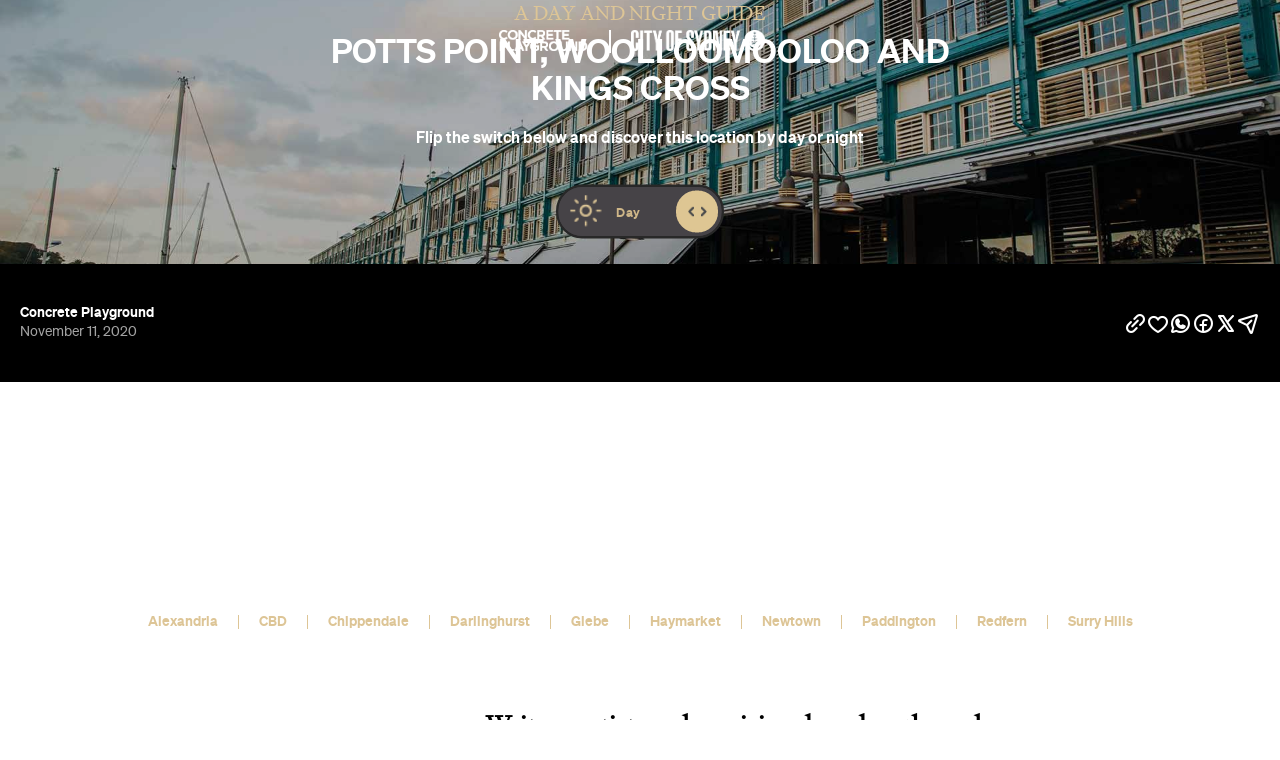

--- FILE ---
content_type: text/html; charset=UTF-8
request_url: https://concreteplayground.com/sydney/feature/potts-point-woolloomooloo-and-kings-cross-day-and-night-guide/
body_size: 34573
content:
<!DOCTYPE html>
<!--[if IE 7]><html class="ie ie7"><![endif]--><!--[if IE 8]><html class="ie ie8"><![endif]--><!--[if !(IE 7) | !(IE 8)  ]><!--><html class="feature-post-type-page">
<!--<![endif]-->
<head>
    <meta http-equiv="Content-Type" content="text/html; charset=UTF-8">
    <meta http-equiv="X-UA-Compatible" content="IE=edge">

    <title>Potts Point, Woolloomooloo and Kings Cross Day and Night Guide - Concrete Playground</title>
    <meta name="description" content="">
    <meta name="keywords" content="">

    <meta name="viewport" content="width=device-width, initial-scale=1, user-scalable=0, minimal-ui">
    <meta name="apple-mobile-web-app-capable" content="yes">
    <meta name="mobile-web-app-capable" content="yes">
    <meta name="format-detection" content="telephone=no">
    <meta name="msapplication-tap-highlight" content="no">
    <meta property="fb:app_id" content="187120944656477">
    <meta property="fb:admins" content="728120878">
    <meta property="fb:admins" content="505457710">

    
    <!-- HTML5 Shiv‎ -->
    <!--[if lt IE 9]>
    <script src="https://concreteplayground.com/content/themes/concrete-v3/assets/js/libs/html5-3.6.min.js"></script>
    <script type="text/javascript">
        document.getElementsByTagName('html')[0].className += ' ie-legacy ';
        window.oldIE = true;
    </script>
    <![endif]-->

    <link rel="stylesheet" type="text/css" href="https://concreteplayground.com/content/themes/concrete-v3/assets/css/normalize.css">

    <!--[if lt IE 9]>
    <link rel="stylesheet" href="https://concreteplayground.com/content/themes/concrete-v3/assets/css/ie.css">
    <style type="text/css">
        .cover {
            -ms-behavior: url("https://concreteplayground.com/content/themes/concrete-v3/assets/css/backgroundsize.min.htc");
            behavior: url("https://concreteplayground.com/content/themes/concrete-v3/assets/css/backgroundsize.min.htc");
        }
    </style>
    <![endif]-->

    <script type="text/javascript">
      var fusetag = fusetag || { que: [] };
    </script>

    <script type="text/javascript" class="ad-params">
        adParams = {};
        adParams.targeting = {};
        adParams.targeting['city'] = "sydney";
        adParams.targeting['user-type'] = "logged-out";

    adParams.targeting["cat"] = "travel-leisure";adParams.targeting["tags"] =["cos20","cos2019","disable_dynamic","instagram_syd","sponsored"];adParams.targeting["post-type"] ="feature";    </script>
    <!-- Facebook Pixel Code -->
    <script>
        window.addEventListener( 'load', function() {
            setTimeout( function() {
                !function(f,b,e,v,n,t,s)
                {if(f.fbq)return;n=f.fbq=function(){n.callMethod?
                    n.callMethod.apply(n,arguments):n.queue.push(arguments)};
                    if(!f._fbq)f._fbq=n;n.push=n;n.loaded=!0;n.version='2.0';
                    n.queue=[];t=b.createElement(e);t.async=!0;
                    t.src=v;s=b.getElementsByTagName(e)[0];
                    s.parentNode.insertBefore(t,s)}(window,document,'script',
                    'https://connect.facebook.net/en_US/fbevents.js');
                fbq('init', '632425723581464');
                fbq('init', '243859349395737');
                fbq('track', 'PageView');

                window.dispatchEvent(new Event('CP::fbevents:init'));
            }, 1800 );
        } );
    </script>
    <!-- End Facebook Pixel Code -->
        <script type="text/javascript">
        window.cp = {"site_url":"https:\/\/concreteplayground.com\/sydney\/","my_playground_url":false,"theme_url":"https:\/\/concreteplayground.com\/content\/themes\/concrete-v3","ajax_url":"https:\/\/concreteplayground.com\/wordpress\/wp-admin\/admin-ajax.php","region":"sydney","country_code":"au","fb_app_id":"187120944656477","enableLazyload":true,"is_directory":false}    </script>
    <meta name="robots" content="index, follow, max-image-preview:large, max-snippet:-1, max-video-preview:-1">

	<!-- This site is optimized with the Yoast SEO Premium plugin v26.2 (Yoast SEO v26.2) - https://yoast.com/wordpress/plugins/seo/ -->
	<link rel="canonical" href="https://concreteplayground.com/sydney/feature/potts-point-woolloomooloo-and-kings-cross-day-and-night-guide">
	<meta property="og:locale" content="en_US">
	<meta property="og:type" content="article">
	<meta property="og:title" content="Potts Point, Woolloomooloo and Kings Cross Day and Night Guide">
	<meta property="og:description" content="Writers, artists and musicians have long been drawn to this eclectic area, which now houses design shops, refined eateries and wine bars in its art deco buildings.">
	<meta property="og:url" content="https://concreteplayground.com/sydney/feature/potts-point-woolloomooloo-and-kings-cross-day-and-night-guide">
	<meta property="og:site_name" content="Concrete Playground">
	<meta property="article:modified_time" content="2020-11-11T06:36:34+00:00">
	<meta property="og:image" content="https://cdn.concreteplayground.com/content/uploads/2018/01/finger-wharf-woolloomooloo-destination-nsw-supplied.jpg?webp=false">
	<meta property="og:image:width" content="1920">
	<meta property="og:image:height" content="1080">
	<meta property="og:image:type" content="image/jpeg">
	<meta name="twitter:card" content="summary_large_image">
	<!-- / Yoast SEO Premium plugin. -->


<link rel="alternate" type="application/rss+xml" title="Concrete Playground » Potts Point, Woolloomooloo and Kings Cross Day and Night Guide Comments Feed" href="https://concreteplayground.com/sydney/feature/potts-point-woolloomooloo-and-kings-cross-day-and-night-guide/feed">
<link href="https://cdn.concreteplayground.com" rel="preconnect" crossorigin><link rel="preload" as="image" href="https://cdn.concreteplayground.com/content/uploads/2018/01/finger-wharf-woolloomooloo-destination-nsw-supplied.jpg"><style id="wp-img-auto-sizes-contain-inline-css" type="text/css">
img:is([sizes=auto i],[sizes^="auto," i]){contain-intrinsic-size:3000px 1500px}
/*# sourceURL=wp-img-auto-sizes-contain-inline-css */
</style>
<style id="classic-theme-styles-inline-css" type="text/css">
/*! This file is auto-generated */
.wp-block-button__link{color:#fff;background-color:#32373c;border-radius:9999px;box-shadow:none;text-decoration:none;padding:calc(.667em + 2px) calc(1.333em + 2px);font-size:1.125em}.wp-block-file__button{background:#32373c;color:#fff;text-decoration:none}
/*# sourceURL=/wp-includes/css/classic-themes.min.css */
</style>
<link rel="stylesheet" id="cp-dist-css" href="https://concreteplayground.com/content/themes/concrete-v3/assets/build/2056/style.min.css" type="text/css" media="screen">
<style id="xcurrent-critical-lazy-embeds-inline-css" type="text/css">
lite-youtube,lite-vimeo{background-color:#000;display:block;contain:content;background-position:center center;background-size:cover;position:relative}lite-youtube::after{content:"";display:block;padding-bottom:calc(100% / (16 / 9))}lite-youtube iframe{width:100%;height:100%;position:absolute;top:0;left:0}lite-youtube>.lty-playbtn{display:none}lite-vimeo{aspect-ratio:16/9}.lazy-embed,.lazy-embed--loaded{min-height:var(--mobile-height, 100px)}@media only screen and (min-width: 600px){.lazy-embed,.lazy-embed--loaded{min-height:var(--desktop-height, 100px)}}.embed-twitter-com blockquote.twitter-tweet{visibility:hidden;opacity:0}.embed-tiktok-com{min-height:743px;margin:18px 0 0}@media only screen and (min-width: 600px){.embed-tiktok-com{min-height:728px}}.embed-tiktok-com .tiktok-embed{visibility:hidden;opacity:0;margin:0}.embed-instagram-com{min-height:var(--mobile-height, 509px)}@media only screen and (min-width: 600px){.embed-instagram-com{min-height:var(--desktop-height, 663px)}}.embed-instagram-com blockquote.instagram-media{visibility:hidden;opacity:0}

/*# sourceURL=xcurrent-critical-lazy-embeds-inline-css */
</style>
<link rel="https://api.w.org/" href="https://concreteplayground.com/sydney/wp-json/"><link rel="EditURI" type="application/rsd+xml" title="RSD" href="https://concreteplayground.com/wordpress/xmlrpc.php?rsd">

<link rel="shortlink" href="https://concreteplayground.com/sydney/?p=652070">
    <script type="text/javascript">
        var ajaxurl = 'https://concreteplayground.com/wordpress/wp-admin/admin-ajax.php';
    </script>
    <!-- There is no amphtml version available for this URL. -->		<style type="text/css" id="wp-custom-css">
			.js-attach-widget .js-attach-widget { position: static; }		</style>
		
    <!-- Detect IE (new and legacy) browsers. -->
    <script type="text/javascript">
        if ((!!window.ActiveXObject && +(/msie\s(\d+)/i.exec(navigator.userAgent)[1])) || window.navigator.msPointerEnabled) {
            document.getElementsByTagName('html')[0].className += ' ie ';
        }
    </script>

    
<!-- Global Site Tag (gtag.js) - Google Analytics -->
<script async src="https://www.googletagmanager.com/gtag/js?id=UA-56623150-1"></script>
<script>
  window.dataLayer = window.dataLayer || [];
  function gtag(){dataLayer.push(arguments);}
  gtag('js', new Date());
  var dimensionsMetrics = {};
</script>

<!-- Set dimensions separately, for dynamicload to easily pick from the code -->
<script class="ga-dimensions">
    dimensionsMetrics.dimension4 = 'cos20,cos2019,disable_dynamic,instagram_syd,sponsored';dimensionsMetrics.metric1 = 'cos20,cos2019,disable_dynamic,instagram_syd,sponsored';dimensionsMetrics.dimension5 = '2020-11-11';dimensionsMetrics.dimension14 = '652070';dimensionsMetrics.dimension1 = 'feature';dimensionsMetrics.dimension15 = 'sydney';dimensionsMetrics.dimension6 = 'Logged-out User';dimensionsMetrics.dimension7 = 'Concrete Playground';</script>

<script class="data-layer-obj">
  window.dataLayerObj = {
    'event': 'page_view',
    'page_type': 'feature',
    'headline': 'Potts Point, Woolloomooloo and Kings Cross Day and Night Guide',
    'article_id': '652070',
    'content_category': 'Leisure|News|Travel &amp; Leisure', // or 'politics', 'celebrities', etc.
    'content_subcategory': '', // add additional subcategories if req.
    'article_type': 'sponsored', // or 'paid', 'free'
    'author_id': '2673', // recommended if available
    'author_name': "Concrete Playground",
    'publish_date': '2020-11-11',
    'publish_time': '17:28',
    'feature_type': '', // or 'press release', etc.
    'article_tags': 'cos20|cos2019|disable_dynamic|instagram_syd|sponsored',
    'region': 'sydney',
    'is_user_logged_in': 'Logged-out User'
  }
</script>

<script class="data-layer-obj-vinyl">
  window.dataLayerVinyl = {
    'AuthorCD': "Concrete Playground",
    'CategoryCD': "Leisure|News|Travel &amp; Leisure",
    'TagsCD': "cos20|cos2019|disable_dynamic|instagram_syd|sponsored",
    'PubdateCD': '2020-11-11',
  }
</script>

<script>
  window['gtag_enable_tcf_support'] = true;
  // gtag('set', dimensionsMetrics);
  // gtag('config', 'UA-56623150-1');
  gtag('set', dataLayerObj);
  gtag('config', 'G-86CM906EWK');
  gtag('config', 'AW-850195807');


  // Vinyl
  let vinylMeasurementID = 'G-L8V4HEDPRH';
  gtag('config', vinylMeasurementID, {
    'send_page_view': false,
    'groups': 'vinyl.group'
  });
  if (window.dataLayerVinyl && typeof window.dataLayerVinyl === 'object') {
    gtag('event', 'articleView', Object.assign({}, dataLayerVinyl, {
      send_to: 'vinyl.group'
    }));
  }
</script>


<script>
  var dataLayerGTM = window.dataLayerGTM = window.dataLayerGTM || [];
  dataLayerGTM.push({
    'event': 'user_details',
    'user_id': '', // leave empty if not logged/subscribed
    'gender': '',
    'yob': '',
    'country': '',
  });

  dataLayerGTM.push(dataLayerObj);

</script>

<!-- Google Tag Manager -->
<script>(function(w,d,s,l,i){w[l]=w[l]||[];w[l].push({'gtm.start':
      new Date().getTime(),event:'gtm.js'});var f=d.getElementsByTagName(s)[0],
    j=d.createElement(s),dl=l!='dataLayer'?'&l='+l:'';j.async=true;j.src=
    'https://www.googletagmanager.com/gtm.js?id='+i+dl;f.parentNode.insertBefore(j,f);
  })(window,document,'script','dataLayerGTM','GTM-WKPCG2');</script>
<!-- End Google Tag Manager -->


<!-- Begin Pinterest Tag -->
<script>
  !function(e){if(!window.pintrk){window.pintrk=function()
  {window.pintrk.queue.push(Array.prototype.slice.call(arguments))};var
    n=window.pintrk;n.queue=[],n.version="3.0";var
    t=document.createElement("script");t.async=!0,t.src=e;var
    r=document.getElementsByTagName("script")[0];r.parentNode.insertBefore(t,r)}}
  ("https://s.pinimg.com/ct/core.js");

  pintrk('load','2613525400576', { em: '<user_email_address>', });
  pintrk('page');
</script>

<!-- Pinterest Events -->
<script>
  /*pagevisit event*/
  function pinPV(){
    (/concreteplayground.com\//.test(location.host + location.pathname) == true) && pintrk('track', 'pagevisit',{
      np: 'generator',
    })}
  document.readyState == 'complete' ? pinPV() : window.addEventListener('load', pinPV);


</script>
<!-- End Pinterest Tag -->

</head>
<body class=" page-652070">

<!-- Google Tag Manager (noscript) -->
<noscript><iframe src="https://www.googletagmanager.com/ns.html?id=GTM-WKPCG2" height="0" width="0" style="display:none;visibility:hidden"></iframe></noscript>
<!-- End Google Tag Manager (noscript) -->
<div class="pm-slide playmaker-intro ">
    <div class="intro-header clearfix">
        <div class="intro-title">The Playmaker</div>
    </div>
    <div class="intro-body clearfix">
        <div class="intro-overlay"></div>
        <div class="lets-play-btn"><div class="play-btn-text">Let's play</div> <div class="play-btn-icon"><i class="icon-moon icon-arrow-right-circle arrow-right"></i></div></div>
    </div>
</div>
<div class="pm-slide playmaker-options">
    <div class="playmaker-section">
    <div class="playmaker-section-container">
        <span class="playmaker-text">PLAYMAKER</span>
        <i class="icon-moon icon-equalizer arrow-right" aria-hidden="true"></i>
    </div>
</div>    <div class="option-list">
        <form action="/sydney/playmaker-directory" method="post" id="playmaker-form">
                        <div class="choice-container clearfix">
                <ul class="playmaker-filters">
                    <li id="playmaker-day" class="clearfix">
                        <div class="value-wrapper">
                            <div class="selected-value">It's Tuesday</div>
                        </div>
                        <i class="icon-moon icon-CP_arrow-right-icon"></i>
                        <div class="subslide">
                            <div class="heading clearfix">
                                <i class="icon-moon icon-CP_arrow-left-icon"></i>
                                <div class="value-wrapper">
                                    <span>What day is it?</span>
                                </div>
                            </div>
                            <ul class="submenu">
                                <li class="selected">It's Tuesday <i class="icon-moon icon-CP_radio-button-icon"></i></li><li>It's Wednesday <i class="icon-moon icon-CP_radio-button-icon"></i></li><li>It's Thursday <i class="icon-moon icon-CP_radio-button-icon"></i></li><li>It's Friday <i class="icon-moon icon-CP_radio-button-icon"></i></li><li>It's Saturday <i class="icon-moon icon-CP_radio-button-icon"></i></li><li>It's Sunday <i class="icon-moon icon-CP_radio-button-icon"></i></li><li>It's Monday <i class="icon-moon icon-CP_radio-button-icon"></i></li>                            </ul>
                        </div>
                    </li>
                    <li id="playmaker-time" class="clearfix">
                        <div class="value-wrapper">
                            <div class="selected-value">Now</div>
                        </div>
                        <i class="icon-moon icon-CP_arrow-right-icon"></i>
                        <div class="subslide">
                            <div class="heading clearfix">
                                <i class="icon-moon icon-CP_arrow-left-icon"></i>
                                <div class="value-wrapper">
                                    <span>What time is it?</span>
                                </div>
                            </div>
                            <ul class="submenu">
                                <li class="selected">Now <i class="icon-moon icon-CP_radio-button-icon"></i></li><li>Morning <i class="icon-moon icon-CP_radio-button-icon"></i></li><li>Afternoon <i class="icon-moon icon-CP_radio-button-icon"></i></li><li>Evening <i class="icon-moon icon-CP_radio-button-icon"></i></li><li>Late night <i class="icon-moon icon-CP_radio-button-icon"></i></li><li>After Hours <i class="icon-moon icon-CP_radio-button-icon"></i></li><li>Anytime <i class="icon-moon icon-CP_radio-button-icon"></i></li>                            </ul>
                            </div>
                    </li>
                    <li id="playmaker-location" class="clearfix">

                        <div class="value-wrapper">
                            <div class="selected-value">Anywhere in Sydney</div>
                        </div>
                        <i class="icon-moon icon-CP_arrow-right-icon"></i>
                        <div class="subslide">
                            <div class="heading clearfix">
                                <i class="icon-moon icon-CP_arrow-left-icon"></i>
                                <div class="value-wrapper">
                                    <span>Where are you?</span>
                                </div>
                            </div>
                            <ul class="submenu">
                                <li class="selected">Anywhere in Sydney <i class="icon-moon icon-CP_radio-button-icon"></i></li><li>Nearby <i class="icon-moon icon-CP_radio-button-icon"></i></li><li>In Eastern Suburbs <i class="icon-moon icon-CP_radio-button-icon"></i></li><li>In Greater Western Sydney <i class="icon-moon icon-CP_radio-button-icon"></i></li><li>In Inner West <i class="icon-moon icon-CP_radio-button-icon"></i></li><li>In North Shore <i class="icon-moon icon-CP_radio-button-icon"></i></li><li>In Northern Beaches <i class="icon-moon icon-CP_radio-button-icon"></i></li><li>In Northern Suburbs <i class="icon-moon icon-CP_radio-button-icon"></i></li><li>In Southern Sydney <i class="icon-moon icon-CP_radio-button-icon"></i></li><li>In Sydney CBD <i class="icon-moon icon-CP_radio-button-icon"></i></li>                            </ul>
                        </div>
                    </li>
                    <li id="playmaker-feel" class="clearfix">
                        <span class="inactive-text">What do you feel like?</span>

                        <div class="value-wrapper">
                            <span class="selected-value" style="display:none;"></span>
                        </div>
                        <i class="icon-moon icon-CP_arrow-right-icon inactive-icon"></i>
                        <div class="subslide">
                            <div class="heading clearfix">
                                <i class="icon-moon icon-CP_arrow-left-icon"></i>
                                <div class="value-wrapper">
                                    <span>What do you feel like? </span>
                                </div>
                            </div>
                            <ul class="submenu">
                                <li data-type="restaurants">I want eats <i class="icon-moon icon-CP_radio-button-icon"></i></li><li data-type="bars">I want drinks <i class="icon-moon icon-CP_radio-button-icon"></i></li><li data-type="restaurants">I want coffee <i class="icon-moon icon-CP_radio-button-icon"></i></li><li data-type="bars,restaurants">I want dessert <i class="icon-moon icon-CP_radio-button-icon"></i></li><li data-type="events">I want to go to an event <i class="icon-moon icon-CP_radio-button-icon"></i></li><li data-type="things_to_do">I want something to do <i class="icon-moon icon-CP_radio-button-icon"></i></li><li data-type="bars,restaurants,events,things_to_do">Surprise me <i class="icon-moon icon-CP_radio-button-icon"></i></li>                            </ul>
                        </div>


                    </li>
                    <li id="playmaker-else" class="clearfix">
                        <span class="inactive-text">And what else?</span>
                        <div class="value-wrapper">
                            <span class="selected-value" style="display:none;"></span>
                        </div>
                        <i class="icon-moon icon-CP_arrow-right-icon inactive-icon"></i>
                        <script type="text/javascript">
                            if(typeof window.CP === 'undefined') {
                                window.CP = {};
                            }
                            window.CP.Playmaker = {
                                features: {"restaurants":["That's all for now","Somewhere new","Somewhere BYO","On the beach","With a date","With friends","On the harbour","With live music","Outside","Somewhere romantic","On a rooftop","Somewhere with views"],"bars":["That's all for now","Somewhere new","On the beach","And dancing","In a dive bar","With a date","With friends","On the harbour","With live music","Outside","Somewhere pet-friendly","Somewhere romantic","On a rooftop","Somewhere with views"],"events":["That's all for now","That costs $10 & under","That costs $20 & under","That's free","With a date","With friends","Outside"],"things_to_do":["That's all for now","That costs $10 & under","That costs $20 & under","That's free","With a date","With friends","Outside"]},
                                exclude: {"In Greater Western Sydney":["On the beach","On the harbour"],"In Inner West":["On the beach"],"In Northern Suburbs":["On the beach","On the harbour"],"In Southern Sydney":["On the harbour"],"In Sydney City":["On the beach"]},
                            }
                        </script>
                        <div class="subslide">
                            <div class="heading clearfix">
                                <i class="icon-moon icon-CP_arrow-left-icon"></i>
                                <div class="value-wrapper">
                                    <span>And what else?</span>
                                </div>
                            </div>
                            <ul class="submenu">
                            </ul>
                        </div>
                    </li>
                    <li id="lets-go-btn" class="clearfix">
                        <div class="value-wrapper">
                            <span>LET'S PLAY</span>
                            <i class="icon-moon icon-arrow-right-circle arrow-right"></i>
                        </div>
                        <i class="icon-moon icon-CP_arrow-right-icon"></i>
                    </li>
                </ul>
            </div>
            <input type="hidden" name="region" value="sydney">
        </form>
    </div>
</div>
<div data-module="feature_post_type" itemscope itemtype="http://schema.org/LiveBlogPosting" class="day wrapper  single-post-container " data-id="652070" data-page-type="city-guide" data-cat="tl" data-url="https://concreteplayground.com/sydney/feature/potts-point-woolloomooloo-and-kings-cross-day-and-night-guide" data-title="Potts Point, Woolloomooloo and Kings Cross Day and Night Guide" data-template="">

    <div class="header_logo" style="height: 30px;">
					<div class="cp_logo logo " data-w="128" style="height: 30px;background-image: url('https://cdn.concreteplayground.com/content/uploads/2017/06/CPL005_Workmark_Reg_IA_reversed.png'); width: 128px;"></div>
			<meta itemprop="image" content="">
						<div class="vertical-line" style=" height: 30px;"></div>
			                <div class="sponsor_logo logo " data-w="191" style="height: 30px;background-image: url('https://cdn.concreteplayground.com/content/uploads/2017/12/CoS_RGB_LOCKED-UP_STANDARD_WHITE.png'); width: 191px; "></div>
			    <meta itemprop="image" content="">	</div>

	            <div data-media-type="image" class="images_movies feature_post_images_movies_img " itemscope itemtype="http://schema.org/ImageObject" data-night-img="https://cdn.concreteplayground.com/content/uploads/2018/01/kings-cross-coke-sign-destination-nsw-credit-Andy-Vermeulen-supplied.jpg" data-day-img="https://cdn.concreteplayground.com/content/uploads/2018/01/finger-wharf-woolloomooloo-destination-nsw-supplied.jpg">
            <noscript><img src="https://cdn.concreteplayground.com/content/uploads/2018/01/finger-wharf-woolloomooloo-destination-nsw-supplied.jpg" alt=""></noscript><img src="[data-uri]" alt="" data-src="https://cdn.concreteplayground.com/content/uploads/2018/01/finger-wharf-woolloomooloo-destination-nsw-supplied.jpg"> 
            
            <div class="text" style="z-index:99;">
                
                
                <div class="sub_title" style="">A DAY AND NIGHT GUIDE</div><h1 class="title" style="">POTTS POINT, WOOLLOOMOOLOO AND KINGS CROSS</h1>
                <div class="dayNightBlock">
    <div class="switchDescription">
        Flip the switch below and discover this location by day or night
    </div>
    <div class="dayNightSwitch">
        <input type="checkbox" data-value="day" name="dayNightSwitch" class="dayNightSwitch-checkbox" checked>
        <label class="dayNightSwitch-label" for="dayNightSwitch">
            <span class="dayNightSwitch-inner">
                <i class="sprite weather sunny dayIcon"></i>
                <i class="sprite weather clearsky nightIcon"></i>
            </span>
            <span class="dayNightSwitch-switch"></span>
        </label>
    </div>
</div>

                
            </div>            <div class="overlay" style="background-color: rgba(0,0,0,0.3)"></div>
            
        </div>
    <div class="articlmenubar-wrapper desktop ">
        <div data-module="articlemenubar" class="">
            <div class="container-inner">
                <div class="published">
                    <div class="info">
                        <a class="by_author" href="https://concreteplayground.com/sydney/author/concrete-playground/">Concrete Playground</a>                        <br><span class="created_at">November 11, 2020</span>
                    </div>
                </div>

                    <div class="cp_share_widget" style="1">
               
                <div class="share_buttons">
                    <div class="cp-share-button copy-url" data-permalink="https://concreteplayground.com/sydney/feature/potts-point-woolloomooloo-and-kings-cross-day-and-night-guide">
                        <i class="ph-bold ph-link-simple"></i>
                        <i class="ph-bold ph-check"></i>
                    </div>
                    <div class="cp-share-button cp-share-button-save" data-permalink="https://concreteplayground.com/sydney/feature/potts-point-woolloomooloo-and-kings-cross-day-and-night-guide">
                        <div class="save_btn "><a class="add_to_itinerary" style="1" cursor: pointer data-amex data-show-cta="1" data-user data-region="sydney" data-type="feature" data-stop="652070" data-title="Potts Point, Woolloomooloo and Kings Cross Day and Night Guide" data-excerpt="Writers, artists and musicians have long been drawn to this eclectic area, which now houses design shops, refined eateries and wine bars in its art deco buildings. " data-img="https://cdn.concreteplayground.com/content/uploads/2018/01/finger-wharf-woolloomooloo-destination-nsw-supplied.jpg" data-is_added data-pl-wording="Playlist" data-pl_wl_thumbnail="/content/themes/concrete-v3/assets/images/Concrete-Playground_TourismAus_Wishlist_Cover-tiny.png" data-custom_pl_wl_title="My Christmas Travel Wishlist" data-custom_pl_wl_slug="my-christmas-travel-wishlist"><i class="ph-bold ph-heart"></i></a></div>
                    </div>
                    <div class="cp-share-button cp-share-button-whatsapp" data-href="Potts Point, Woolloomooloo and Kings Cross Day and Night Guide: https://concreteplayground.com/sydney/feature/potts-point-woolloomooloo-and-kings-cross-day-and-night-guide">
                          <i class="ph-bold ph-whatsapp-logo"></i>
                    </div>
                    <div class="cp-share-button cp-share-button-facebook" data-permalink="https://concreteplayground.com/sydney/feature/potts-point-woolloomooloo-and-kings-cross-day-and-night-guide">
                        <i class="ph-bold ph-facebook-logo"></i>
                    </div>

                    <div class="cp-share-button cp-share-button-twitter" data-permalink="https://concreteplayground.com/sydney/feature/potts-point-woolloomooloo-and-kings-cross-day-and-night-guide" data-href="http://twitter.com/home?status=Potts Point, Woolloomooloo and Kings Cross Day and Night Guide">
                         <i class="ph-bold ph-x-logo"></i>
                    </div>
                    <div class="cp-share-button cp-share-button-telegram" data-permalink="https://concreteplayground.com/sydney/feature/potts-point-woolloomooloo-and-kings-cross-day-and-night-guide">
                          <i class="ph-bold ph-paper-plane-tilt"></i>
                    </div>

                </div>
    </div>            </div>
        </div>
    </div>

            
            <div data-module="ads" class="ad-banner container feature-post-types-ad">
            <div class="banner">
                <div id="div-gpt-ad-1470801996488-0"></div>
            </div>
        </div><div class="link_bar" style="background-color:#ffffff;;" data-bgday="#ffffff" data-bgnight="#1c1c1c" data-cday="#ddc596" data-cnight="#ddc596">
    <div class="container">
        <div class="linksbar_dropdown">Potts Point, Woolloomooloo and Kings Cross<i class="sprite top white"></i><i class="sprite bottom white"></i></div>
        <ul class="tabs"><li class="tab">
                        <a target="_blank" style="color:#ddc596;border-left-color:#ddc596;" href="https://concreteplayground.com/sydney/feature/alexandria-rosebery-and-green-square-day-and-night-guide/">Alexandria</a>
                    </li><li class="tab">
                        <a target="_blank" style="color:#ddc596;border-left-color:#ddc596;" href="https://concreteplayground.com/sydney/feature/sydney-cbd-day-and-night-guide/">CBD</a>
                    </li><li class="tab">
                        <a target="_blank" style="color:#ddc596;border-left-color:#ddc596;" href="https://concreteplayground.com/sydney/feature/chippendale-darlington-and-eveleigh-day-and-night-guide/">Chippendale</a>
                    </li><li class="tab">
                        <a target="_blank" style="color:#ddc596;border-left-color:#ddc596;" href="https://concreteplayground.com/sydney/feature/darlinghurst-day-and-night-guide">Darlinghurst</a>
                    </li><li class="tab">
                        <a target="_blank" style="color:#ddc596;border-left-color:#ddc596;" href="https://concreteplayground.com/sydney/feature/glebe-ultimo-and-pyrmont-day-and-night-guide/">Glebe</a>
                    </li><li class="tab">
                        <a target="_blank" style="color:#ddc596;border-left-color:#ddc596;" href="https://concreteplayground.com/sydney/feature/haymarket-and-chinatown-day-and-night-guide/">Haymarket</a>
                    </li><li class="tab">
                        <a target="_blank" style="color:#ddc596;border-left-color:#ddc596;" href="https://concreteplayground.com/sydney/feature/newtown-day-and-night-guide/">Newtown</a>
                    </li><li class="tab">
                        <a target="_blank" style="color:#ddc596;border-left-color:#ddc596;" href="https://concreteplayground.com/sydney/feature/paddington-day-and-night-guide/">Paddington</a>
                    </li><li class="tab">
                        <a target="_blank" style="color:#ddc596;border-left-color:#ddc596;" href="https://concreteplayground.com/sydney/feature/redfern-and-waterloo-day-and-night-guide/">Redfern</a>
                    </li><li class="tab">
                        <a target="_blank" style="color:#ddc596;border-left-color:#ddc596;" href="https://concreteplayground.com/sydney/feature/surry-hills-day-night-guide/">Surry Hills</a>
                    </li></ul>
    </div>
</div>    <div class="content_illustration_box" id="" style="">
        <div class="dayNightElem content_illustration_container" style="background-color:#ffffff;color:#000" data-bgday="#ffffff" data-bgnight="#000" data-cday="#000" data-cnight="#ffffff">
    <div class="container">
        <h2 class="section-title align-center"></h2>
        <div class="flex_container">
            <div class="illustration_container day-item ">
                <noscript><img src="https://cdn.concreteplayground.com/content/uploads/2018/01/The-cross-day.png"></noscript><img src="[data-uri]" data-src="https://cdn.concreteplayground.com/content/uploads/2018/01/The-cross-day.png">
            </div>
            <div class="illustration_container night-item ">
                <noscript><img src="https://cdn.concreteplayground.com/content/uploads/2018/01/The-cross-night.png"></noscript><img src="[data-uri]" data-src="https://cdn.concreteplayground.com/content/uploads/2018/01/The-cross-night.png">
            </div>
            <div class="feature_post_type_content clearfix smal day-item">
                <h2 class="title dayNightText" style="color:#000">Writers, artists and musicians have long been drawn to this eclectic area, which now houses design shops, refined eateries and wine bars in its art deco buildings. </h2>
                
                <div class="dayNightText"><p>In partnership with <a href="https://whatson.cityofsydney.nsw.gov.au/" target="_blank" rel="noopener">City of Sydney</a>, we’re celebrating what makes these suburbs such vibrant communities to live in and visit: their local businesses. It’s been a tough year, and these bars, restaurants, shops and cultural spaces need your patronage more than ever. It’s time to hit the streets, spend consciously, and throw your support behind these local gems.</p>
<p>Flick the switch above, and we’ll dim the lights to show you the best things to do once the sun goes down. You can also explore more inner city suburbs and discover more local businesses to support <a class="c-link" href="https://concreteplayground.com/sydney/feature/our-sydney" target="_blank" rel="noopener noreferrer" data-stringify-link="https://concreteplayground.com/sydney/feature/our-sydney" data-sk="tooltip_parent">here</a>.</p>
</div>
            </div>
            <div class="feature_post_type_content clearfix smal night-item">
                <h2 class="title dayNightText" style="color:#000">Writers, artists and musicians have long been drawn to this eclectic area, which now houses design shops, refined eateries and wine bars in its art deco buildings. </h2>
                
                <div class="dayNightText"><p>In partnership with <a href="https://whatson.cityofsydney.nsw.gov.au/" target="_blank" rel="noopener">City of Sydney</a>, we’re celebrating what makes these suburbs such vibrant communities to live in and visit: their local businesses. It’s been a tough year, and these bars, restaurants, shops and cultural spaces need your patronage more than ever. It’s time to hit the streets, spend consciously, and throw your support behind these local gems.</p>
<p>Flick the switch above, and we’ll turn on the lights to show you the best things to do pre-6pm. You can also explore more inner city suburbs and discover more local businesses to support <a class="c-link" href="https://concreteplayground.com/sydney/feature/our-sydney" target="_blank" rel="noopener noreferrer" data-stringify-link="https://concreteplayground.com/sydney/feature/our-sydney" data-sk="tooltip_parent">here</a>.</p>
</div>
            </div>

        </div>
    </div>
</div>        <meta itemprop="datePublished" content="2020-11-11T17:28:28+11:00">
        <meta itemprop="dateModified" content="2020-11-11T17:36:34+11:00">
    </div>
            <div class="icons-block-container dayNightElem" style="background-color:#ffffff" data-bgday="#ffffff" data-bgnight="#000" data-cday="#000" data-cnight="#ffffff">
            <div data-module="icons-block" class="icons-block container">
                
                
                <div class="day-item"><div class="item withDayNight"><div class="item_icon" style="text-align:left">
                        <noscript><img src="https://cdn.concreteplayground.com/content/uploads/2017/11/1.-Did-you-know-1.png" style="width:40px;height:40px;"></noscript><img src="[data-uri]" style="width:40px;height:40px;" data-src="https://cdn.concreteplayground.com/content/uploads/2017/11/1.-Did-you-know-1.png">
                    </div>
                    <div class="item_title dayNightText" style="color:#000;text-align:left">DID YOU KNOW
</div>
                    <p class="item_subtitle dayNightText" style="color:#000;text-align:left">One of the area’s most famous historical figures was Juanita Nielsen, a passionate anti-development campaigner who went missing from Kings Cross in July, 1975, at the age of 38. Neither she, nor any trace of her, was ever found. You’ll find a community centre named in her honour in Woolloomooloo.
</p></div><div class="item withDayNight"><div class="item_icon" style="text-align:left">
                        <noscript><img src="https://cdn.concreteplayground.com/content/uploads/2017/11/2.-Getting-around-1.png" style="width:40px;height:40px;"></noscript><img src="[data-uri]" style="width:40px;height:40px;" data-src="https://cdn.concreteplayground.com/content/uploads/2017/11/2.-Getting-around-1.png">
                    </div>
                    <div class="item_title dayNightText" style="color:#000;text-align:left">GETTING AROUND
</div>
                    <p class="item_subtitle dayNightText" style="color:#000;text-align:left">In terms of public transport, the most convenient entry point is Kings Cross Station, which lies on the T4 line. If you’re a keen walker, then travel on foot from the city, via Martin Place, through Sydney Hospital and across the Domain. Behind the Art Gallery of NSW, a set of stairs leads down into Woolloomooloo.
</p></div><div class="item withDayNight"><div class="item_icon" style="text-align:left">
                        <noscript><img src="https://cdn.concreteplayground.com/content/uploads/2017/11/3.-Dont-miss-1.png" style="width:40px;height:40px;"></noscript><img src="[data-uri]" style="width:40px;height:40px;" data-src="https://cdn.concreteplayground.com/content/uploads/2017/11/3.-Dont-miss-1.png">
                    </div>
                    <div class="item_title dayNightText" style="color:#000;text-align:left">DON’T MISS
</div>
                    <p class="item_subtitle dayNightText" style="color:#000;text-align:left">Start your morning with a coffee and pastry, surrounded by exquisite flower arrangements at <a href="https://concreteplayground.com/sydney/restaurants/petal-met-sugar/" target="_blank" rel="noopener">Petal Met Sugar</a>, and you’ll be in a good mood all day. Come lunchtime, indulge in a modern Asian banquet at <a href="https://concreteplayground.com/sydney/bars/ms-gs/" target="_blank" rel="noopener">Ms.G’s</a>, then an experimental wine at <a href="https://concreteplayground.com/sydney/restaurants/joseph-hyde-potts-point/" target="_blank" rel="noopener">Joseph Hyde</a> and a wander around <a href="https://concreteplayground.com/sydney/shop/potts-point-vintage/" target="_blank" rel="noopener">Potts Point Vintage</a>‘s extraordinary collection.
</p></div><div class="item withDayNight"><div class="item_icon" style="text-align:left">
                        <noscript><img src="https://cdn.concreteplayground.com/content/uploads/2017/11/4.-Locasl-love-1.png" style="width:40px;height:40px;"></noscript><img src="[data-uri]" style="width:40px;height:40px;" data-src="https://cdn.concreteplayground.com/content/uploads/2017/11/4.-Locasl-love-1.png">
                    </div>
                    <div class="item_title dayNightText" style="color:#000;text-align:left">LOCALS LOVE
</div>
                    <p class="item_subtitle dayNightText" style="color:#000;text-align:left">Spend a day in the shoes of a local and kick off with a coffee at <a href="https://concreteplayground.com/sydney/restaurants/room-10/" target="_blank" rel="noopener">Room 10</a> before picking up a designer treasure or two at <a href="https://concreteplayground.com/sydney/shop/macleay-on-manning/" target="_blank" rel="noopener">Macleay on Manning</a> or <a href="https://concreteplayground.com/sydney/shop/becker-minty/" target="_blank" rel="noopener">Becker Minty</a>. Next up is an Italian feast at <a href="https://concreteplayground.com/sydney/restaurants/fratelli-paradiso/" target="_blank" rel="noopener">Fratelli Paradiso</a>, followed by a wander down to the water via <a href="https://concreteplayground.com/sydney/things-to-do/arthur-mcelhone-reserve/" target="_blank" rel="noopener">Arthur McElhone Reserve</a>.
</p></div></div>
                <div class="night-item"><div class="item withDayNight"><div class="item_icon" style="text-align:left">
                        <noscript><img src="https://cdn.concreteplayground.com/content/uploads/2017/11/1.-Did-you-know-1.png" style="width:40px;height:40px;"></noscript><img src="[data-uri]" style="width:40px;height:40px;" data-src="https://cdn.concreteplayground.com/content/uploads/2017/11/1.-Did-you-know-1.png">
                    </div>
                    <div class="item_title dayNightText" style="color:#000;text-align:left">DID YOU KNOW
</div>
                    <p class="item_subtitle dayNightText" style="color:#000;text-align:left">Kings Cross is home to the oldest jazz club in Sydney, <a href="https://concreteplayground.com/sydney/bars/el-rocco/" target="_blank" rel="noopener">El Rocco</a>. Just a few of the musicians to have graced its stage include Frank Sinatra, Sarah Vaughan, Judy Bailey and Mike Nock. Today, the venue continues to host jazz, blues and world music. Grab a drink, then follow the tunes coming from the cellar.
</p></div><div class="item withDayNight"><div class="item_icon" style="text-align:left">
                        <noscript><img src="https://cdn.concreteplayground.com/content/uploads/2017/11/2.-Getting-around-1.png" style="width:40px;height:40px;"></noscript><img src="[data-uri]" style="width:40px;height:40px;" data-src="https://cdn.concreteplayground.com/content/uploads/2017/11/2.-Getting-around-1.png">
                    </div>
                    <div class="item_title dayNightText" style="color:#000;text-align:left">GETTING AROUND
</div>
                    <p class="item_subtitle dayNightText" style="color:#000;text-align:left">In terms of public transport, the most convenient entry point is Kings Cross Station, which lies on the T4 line. If you’re a keen walker, then travel on foot from the city, via Martin Place, through Sydney Hospital and across the Domain. Behind the Art Gallery of NSW, a set of stairs leads down into Woolloomooloo.
</p></div><div class="item withDayNight"><div class="item_icon" style="text-align:left">
                        <noscript><img src="https://cdn.concreteplayground.com/content/uploads/2017/11/3.-Dont-miss-1.png" style="width:40px;height:40px;"></noscript><img src="[data-uri]" style="width:40px;height:40px;" data-src="https://cdn.concreteplayground.com/content/uploads/2017/11/3.-Dont-miss-1.png">
                    </div>
                    <div class="item_title dayNightText" style="color:#000;text-align:left">DON’T MISS
</div>
                    <p class="item_subtitle dayNightText" style="color:#000;text-align:left">Those after a feed can find one of the most interesting degustations at French restaurant <a href="https://concreteplayground.com/sydney/restaurants/metisse" target="_blank" rel="noopener">Métisse</a>. Afterwards, a spot of theatre at the legendary <a href="https://concreteplayground.com/sydney/things-to-do/griffin-theatre/" target="_blank" rel="noopener">Griffin</a> is mandatory — it’s where Cate Blanchett, David Wenham, Michael Gow and many other actors and writers launched their careers.
</p></div><div class="item withDayNight"><div class="item_icon" style="text-align:left">
                        <noscript><img src="https://cdn.concreteplayground.com/content/uploads/2017/11/4.-Locasl-love-1.png" style="width:40px;height:40px;"></noscript><img src="[data-uri]" style="width:40px;height:40px;" data-src="https://cdn.concreteplayground.com/content/uploads/2017/11/4.-Locasl-love-1.png">
                    </div>
                    <div class="item_title dayNightText" style="color:#000;text-align:left">LOCALS LOVE
</div>
                    <p class="item_subtitle dayNightText" style="color:#000;text-align:left">To put yourself in local company, start your evening with a forage around <a href="https://concreteplayground.com/sydney/shop/grand-days-books-records/" target="_blank" rel="noopener">Grand Days</a> second-hand book and vinyl collection, then swing by <a href="https://concreteplayground.com/sydney/bars/jangling-jacks/" target="_blank" rel="noopener">Jangling Jack’s</a> for a cocktail. Next up, it’s time for a long, slow supper at <a href="https://concreteplayground.com/sydney/bars/chester-white-cured-diner/" target="_blank" rel="noopener">Chester White</a> or mussels, beer and a play at <a href="https://concreteplayground.com/sydney/bars/the-old-fitzroy-hotel/" target="_blank" rel="noopener">The Old Fitz</a>.
</p></div></div>
            </div>
        </div>        <div data-module="ads" class="ad-banner container feature-post-types-ad">
            <div class="banner">
                <div id="div-gpt-ad-1470801996488-1"></div>
            </div>
        </div><div class="lists day-item">
    <div class="container">
        <h2 class="lists_heading">How to do Potts Point, Woolloomooloo and Kings Cross</h2>
        <h3 class="lists_subHeading">Do as the locals do.</h3>
        <div class="list-wrap"><div class="lists_block "><div class="lists_image_block">
                                <noscript><img src="https://cdn.concreteplayground.com/content/uploads/2016/01/Flour-and-Stone-Woolloomooloo-credit-Samantha-Mackie-supplied-01-566x320.jpg"></noscript><img src="[data-uri]" data-src="https://cdn.concreteplayground.com/content/uploads/2016/01/Flour-and-Stone-Woolloomooloo-credit-Samantha-Mackie-supplied-01-566x320.jpg">
                            </div>
                            <div class="lists_title_block">
                                <h2>Cafes</h2>
                            </div><div class="lists_description_block">
                         <p>It's all too easy to while away a day hanging out in the area’s cafes sampling quality brews, eavesdropping on conversations and swapping stories.</p>
                     </div>
                     <div class="lists_list_block"><div class="item "><a target="_blank" href="https://concreteplayground.com/sydney/cafes/gypsy-espresso"><h3 class="list_item_title">1. Gypsy Espresso<i class="sprite right-mini-gold"></i></h3></a><div class="list_item_info_wrapper"><div class="list_item_info"><div class="list_item_excerpt">Meticulously made brews in an industrial-inspired hole-in-the-wall.</div></div></div></div><div class="item "><a target="_blank" href="https://concreteplayground.com/sydney/cafes/room-10"><h3 class="list_item_title">2. Room Ten<i class="sprite right-mini-gold"></i></h3></a><div class="list_item_info_wrapper"><div class="list_item_info"><div class="list_item_excerpt">A Melbourne-style laneway espresso bar featuring an ever-changing mural.</div></div></div></div><div class="item "><a target="_blank" href="https://concreteplayground.com/sydney/restaurants/flour-stone"><h3 class="list_item_title">3. Flour and Stone<i class="sprite right-mini-gold"></i></h3></a><div class="list_item_info_wrapper"><div class="list_item_info"><div class="list_item_excerpt">A tiny bakery producing some of Sydney's prettiest cakes. </div></div></div></div><div class="item "><a target="_blank" href="https://concreteplayground.com/sydney/cafes/primary-coffee-roasters"><h3 class="list_item_title">4. Primary Coffee Roasters<i class="sprite right-mini-gold"></i></h3></a><div class="list_item_info_wrapper"><div class="list_item_info"><div class="list_item_excerpt">A sleek, minimalist espresso bar that serves a premium cuppa joe (and not much else).</div></div></div></div><div class="item "><a target="_blank" href="https://concreteplayground.com/sydney/cafes/smalls-deli"><h3 class="list_item_title">5. Small's Deli<i class="sprite right-mini-gold"></i></h3></a><div class="list_item_info_wrapper"><div class="list_item_info"><div class="list_item_excerpt">A Potts Point hole-in-the-wall slinging A-plus sandwiches.</div></div></div></div></div></div><div class="lists_block "><div class="lists_image_block">
                                <noscript><img src="https://cdn.concreteplayground.com/content/uploads/2017/10/msgs-merivale-supplied-566x320.jpg"></noscript><img src="[data-uri]" data-src="https://cdn.concreteplayground.com/content/uploads/2017/10/msgs-merivale-supplied-566x320.jpg">
                            </div>
                            <div class="lists_title_block">
                                <h2>Restaurants and Pubs</h2>
                            </div><div class="lists_description_block">
                         <p>Potts Point's dining scene isn't one to rest on its laurels. Expect the unexpected — from lamb ragu sandwiches to nettle risotto.</p>
                     </div>
                     <div class="lists_list_block"><div class="item "><a target="_blank" href="https://concreteplayground.com/sydney/bars/ms-gs"><h3 class="list_item_title">1. Ms.G's<i class="sprite right-mini-gold"></i></h3></a><div class="list_item_info_wrapper"><div class="list_item_info"><div class="list_item_excerpt">Purposely 'street', achingly cool, a bit punk and absolutely delicious.</div></div></div></div><div class="item "><a target="_blank" href="https://concreteplayground.com/sydney/restaurants/fratelli-paradiso"><h3 class="list_item_title">2. Fratelli Paradiso<i class="sprite right-mini-gold"></i></h3></a><div class="list_item_info_wrapper"><div class="list_item_info"><div class="list_item_excerpt">Pair one of the dozen Italian classics on the blackboard menu with one of its wines off the 100 percent Italian list.</div></div></div></div><div class="item "><a target="_blank" href="https://concreteplayground.com/sydney/restaurants/china-doll"><h3 class="list_item_title">3. China Doll<i class="sprite right-mini-gold"></i></h3></a><div class="list_item_info_wrapper"><div class="list_item_info"><div class="list_item_excerpt">Save this fine diner on the wharf for when you want to treat yourself (or someone else).</div></div></div></div><div class="item "><a target="_blank" href="https://concreteplayground.com/sydney/bars/et-al"><h3 class="list_item_title">4. et.al<i class="sprite right-mini-gold"></i></h3></a><div class="list_item_info_wrapper"><div class="list_item_info"><div class="list_item_excerpt">Share a meal with friends, family, lovers et al at this Lankelly Place bar and cafe. </div></div></div></div><div class="item "><a target="_blank" href="https://concreteplayground.com/sydney/cafes/joseph-hyde-potts-point"><h3 class="list_item_title">5. Joseph Hyde - CLOSED<i class="sprite right-mini-gold"></i></h3></a><div class="list_item_info_wrapper"><div class="list_item_info"><div class="list_item_excerpt">A dietary requirement-friendly Potts Points laneway cafe. </div></div></div></div></div></div><div class="lists_block "><div class="lists_image_block">
                                <noscript><img src="https://cdn.concreteplayground.com/content/uploads/2019/03/pennyscheese_kimberleylow_2-566x320.jpg"></noscript><img src="[data-uri]" data-src="https://cdn.concreteplayground.com/content/uploads/2019/03/pennyscheese_kimberleylow_2-566x320.jpg">
                            </div>
                            <div class="lists_title_block">
                                <h2>Shops</h2>
                            </div><div class="lists_description_block">
                         <p>Potts Point's maverick spirit is most evident in its shops, crowded with curiosities old and new from all over Australia and across the globe.</p>
                     </div>
                     <div class="lists_list_block"><div class="item "><a target="_blank" href="https://concreteplayground.com/sydney/shop/potts-point-vintage"><h3 class="list_item_title">1. Potts Point Vintage<i class="sprite right-mini-gold"></i></h3></a><div class="list_item_info_wrapper"><div class="list_item_info"><div class="list_item_excerpt">Trilby hats, Chanel heels, lizard skin handbags and a taxidermy fox are all within these cosy walls.</div></div></div></div><div class="item "><a target="_blank" href="https://concreteplayground.com/sydney/shop/macleay-on-manning"><h3 class="list_item_title">2. Macleay on Manning<i class="sprite right-mini-gold"></i></h3></a><div class="list_item_info_wrapper"><div class="list_item_info"><div class="list_item_excerpt">Peruse jewellery, apparel, furniture and homewares you won't find anywhere else, discovered by the owners on their international travels.</div></div></div></div><div class="item "><a target="_blank" href="https://concreteplayground.com/sydney/cafes/pennys-cheese-shop"><h3 class="list_item_title">3. Penny's Cheese Shop<i class="sprite right-mini-gold"></i></h3></a><div class="list_item_info_wrapper"><div class="list_item_info"><div class="list_item_excerpt">You'll find your new favourite cheese — and cheesy toastie — at this Potts Point fromagerie. </div></div></div></div><div class="item "><a target="_blank" href="https://concreteplayground.com/sydney/shop/potts-point-bookshop"><h3 class="list_item_title">4. Potts Point Bookshop<i class="sprite right-mini-gold"></i></h3></a><div class="list_item_info_wrapper"><div class="list_item_info"><div class="list_item_excerpt">Browse the stacks of intelligently curated fiction, art, music, design, photography and history books.</div></div></div></div><div class="item "><a target="_blank" href="https://concreteplayground.com/sydney/shop/arida"><h3 class="list_item_title">5. Arida<i class="sprite right-mini-gold"></i></h3></a><div class="list_item_info_wrapper"><div class="list_item_info"><div class="list_item_excerpt">Splurge on designer fashion, homewares and furniture at this carefully curated store.</div></div></div></div></div></div><div class="lists_block "><div class="lists_image_block">
                                <noscript><img src="https://cdn.concreteplayground.com/content/uploads/2018/01/elizabeth-bay-house-destination-nsw-credit-Tony-Yeates-supplied-566x320.jpg"></noscript><img src="[data-uri]" data-src="https://cdn.concreteplayground.com/content/uploads/2018/01/elizabeth-bay-house-destination-nsw-credit-Tony-Yeates-supplied-566x320.jpg">
                            </div>
                            <div class="lists_title_block">
                                <h2>Arts and Culture</h2>
                            </div><div class="lists_description_block">
                         <p>Brett Whiteley, Martin Sharp and William Dobell are just a few of the artists to have worked around here and their legacy continues to inspire experimental galleries and daring projects.</p>
                     </div>
                     <div class="lists_list_block"><div class="item "><a target="_blank" href="https://concreteplayground.com/sydney/things-to-do/artspace"><h3 class="list_item_title">1. Artspace<i class="sprite right-mini-gold"></i></h3></a><div class="list_item_info_wrapper"><div class="list_item_info"><div class="list_item_excerpt">Come here for brave and bold exhibitions set in Woolloomooloo's historic Gunnery Building.</div></div></div></div><div class="item "><a target="_blank" href="https://concreteplayground.com/sydney/things-to-do/station-gallery"><h3 class="list_item_title">2. Station Gallery<i class="sprite right-mini-gold"></i></h3></a><div class="list_item_info_wrapper"><div class="list_item_info"><div class="list_item_excerpt">Set inside a stunning Victorian terrace, Station Gallery's Sydney venue supports emerging artists from across the globe.</div></div></div></div><div class="item "><a target="_blank" href="https://concreteplayground.com/sydney/things-to-do/elizabeth-bay-house"><h3 class="list_item_title">3. Elizabeth Bay House<i class="sprite right-mini-gold"></i></h3></a><div class="list_item_info_wrapper"><div class="list_item_info"><div class="list_item_excerpt">This extravagant 19th-century mansion was formerly known as the ‘finest house in the colony’.</div></div></div></div><div class="item "><a target="_blank" href="https://concreteplayground.com/sydney/things-to-do/firstdraft"><h3 class="list_item_title">4. Firstdraft<i class="sprite right-mini-gold"></i></h3></a><div class="list_item_info_wrapper"><div class="list_item_info"><div class="list_item_excerpt">A challenging, ambitious, unafraid artist-led gallery and arts organisation.</div></div></div></div><div class="item "><a target="_blank" href="https://concreteplayground.com/sydney/things-to-do/cross-art-projects"><h3 class="list_item_title">5. The Cross Art Projects<i class="sprite right-mini-gold"></i></h3></a><div class="list_item_info_wrapper"><div class="list_item_info"><div class="list_item_excerpt">Run by a crew of independent curators, this not-for-profit champions art that questions the status quo.</div></div></div></div></div></div><div class="lists_block "><div class="lists_image_block">
                                <noscript><img src="https://cdn.concreteplayground.com/content/uploads/2018/10/holey-moley9-566x320.jpg"></noscript><img src="[data-uri]" data-src="https://cdn.concreteplayground.com/content/uploads/2018/10/holey-moley9-566x320.jpg">
                            </div>
                            <div class="lists_title_block">
                                <h2>Leisure</h2>
                            </div><div class="lists_description_block">
                         <p>When you need to de-stress, stretch it out, get some exercise and breathe some fresh air, change up your routine. Here are five ways to do just that.</p>
                     </div>
                     <div class="lists_list_block"><div class="item "><a target="_blank" href="https://concreteplayground.com/sydney/things-to-do/juanita-nielsen-community-centre"><h3 class="list_item_title">1. Juanita Nielsen Community Centre<i class="sprite right-mini-gold"></i></h3></a><div class="list_item_info_wrapper"><div class="list_item_info"><div class="list_item_excerpt">Head here for an affordable gym, fitness classes and creative workshops.</div></div></div></div><div class="item "><a target="_blank" href="https://concreteplayground.com/sydney/event/kings-cross-weekend-markets"><h3 class="list_item_title">2. Kings Cross Weekend Markets<i class="sprite right-mini-gold"></i></h3></a><div class="list_item_info_wrapper"><div class="list_item_info"><div class="list_item_excerpt">A weekend morning cornucopia of organic veggies, fruit, cheese and international dishes, plus fashion, homewares, books and more.</div></div></div></div><div class="item "><a target="_blank" href="https://concreteplayground.com/sydney/things-to-do/arthur-mcelhone-reserve"><h3 class="list_item_title">3. Arthur McElhone Reserve<i class="sprite right-mini-gold"></i></h3></a><div class="list_item_info_wrapper"><div class="list_item_info"><div class="list_item_excerpt">Pack a picnic and relax among the flowers in this peaceful patch of nature.</div></div></div></div><div class="item "><a target="_blank" href="https://concreteplayground.com/sydney/things-to-do/embarkation-park"><h3 class="list_item_title">4. Embarkation Park<i class="sprite right-mini-gold"></i></h3></a><div class="list_item_info_wrapper"><div class="list_item_info"><div class="list_item_excerpt">This tranquil park has an excellent vantage point overlooking Garden Island and Sydney Harbour.</div></div></div></div><div class="item "><a target="_blank" href="https://concreteplayground.com/sydney/bars/holey-moley-golf-club-darlinghurst"><h3 class="list_item_title">5. Holey Moley Golf Club Darlinghurst<i class="sprite right-mini-gold"></i></h3></a><div class="list_item_info_wrapper"><div class="list_item_info"><div class="list_item_excerpt">The chain's second Sydney venue is right underneath the Kings Cross Coke sign.</div></div></div></div></div></div><div class="lists_block "><div class="lists_image_block">
                                <noscript><img src="https://cdn.concreteplayground.com/content/uploads/2020/07/PohoFlowers_CP_AMEX_Credit_CassandraHannagan-10-1-566x320.jpg"></noscript><img src="[data-uri]" data-src="https://cdn.concreteplayground.com/content/uploads/2020/07/PohoFlowers_CP_AMEX_Credit_CassandraHannagan-10-1-566x320.jpg">
                            </div>
                            <div class="lists_title_block">
                                <h2>Shop Online</h2>
                            </div><div class="lists_description_block">
                         <p>Can't visit the area soon enough? Get gems from these Potts Point and Woolloomooloo-based businesses sent straight to you instead.</p>
                     </div>
                     <div class="lists_list_block"><div class="item "><a target="_blank" href="https://concreteplayground.com/sydney/shop/poho-flowers"><h3 class="list_item_title">1. Poho Flowers<i class="sprite right-mini-gold"></i></h3></a><div class="list_item_info_wrapper"><div class="list_item_info"><div class="list_item_excerpt">Order elegant bouquets in signature blue wrapping from this art deco flower shop on Macleay Street.</div></div></div></div><div class="item "><a target="_blank" href="https://concreteplayground.com/sydney/shop/becker-minty"><h3 class="list_item_title">2. Becker Minty<i class="sprite right-mini-gold"></i></h3></a><div class="list_item_info_wrapper"><div class="list_item_info"><div class="list_item_excerpt">Ostrich feather lamps, sea urchin sculptures, glowing paintings — if it's at Becker Minty, it's completely out-of-the-ordinary. </div></div></div></div><div class="item "><a target="_blank" href="https://concreteplayground.com/sydney/cafes/petal-met-sugar"><h3 class="list_item_title">3. Petal Met Sugar - CLOSED<i class="sprite right-mini-gold"></i></h3></a><div class="list_item_info_wrapper"><div class="list_item_info"><div class="list_item_excerpt">A florist and patisserie within a pretty dreamy room in Woolloomooloo.</div></div></div></div><div class="item "><a target="_blank" href="https://concreteplayground.com/sydney/shop/skarfe"><h3 class="list_item_title">4. Skarfe<i class="sprite right-mini-gold"></i></h3></a><div class="list_item_info_wrapper"><div class="list_item_info"><div class="list_item_excerpt">This boutique does its one thing well: vibrant, luxurious silk and cashmere scarves. </div></div></div></div><div class="item "><a target="_blank" href="https://concreteplayground.com/sydney/shop/lou-murray-vintage"><h3 class="list_item_title">5. Lou Murray Vintage<i class="sprite right-mini-gold"></i></h3></a><div class="list_item_info_wrapper"><div class="list_item_info"><div class="list_item_excerpt">Explore a carefully curated range of quality vintage clothing, accessories and costume jewellery. </div></div></div></div></div></div></div>
    </div>
</div>
<div class="lists night-item">
    <div class="container">
        <h2 class="lists_heading">How to do Potts Point, Woolloomooloo and Kings Cross</h2>
        <h3 class="lists_subHeading">Do as the locals do.</h3>
        <div class="list-wrap"><div class="lists_block "><div class="lists_image_block">
                                <noscript><img src="https://cdn.concreteplayground.com/content/uploads/2017/10/Chula-Kai-Leishman-supplied-13-566x320.jpeg"></noscript><img src="[data-uri]" data-src="https://cdn.concreteplayground.com/content/uploads/2017/10/Chula-Kai-Leishman-supplied-13-566x320.jpeg">
                            </div>
                            <div class="lists_title_block">
                                <h2>Restaurants and Pubs</h2>
                            </div><div class="lists_description_block">
                         <p>Down Darlinghurst Road and Victoria Street, on to Macleay and beyond, a truly international food caper awaits, taking in Japan, India, Italy, Mexico and beyond.</p>
                     </div>
                     <div class="lists_list_block"><div class="item "><a target="_blank" href="https://concreteplayground.com/sydney/bars/chester-white-cured-diner"><h3 class="list_item_title">1. Chester White Cured Diner<i class="sprite right-mini-gold"></i></h3></a><div class="list_item_info_wrapper"><div class="list_item_info"><div class="list_item_excerpt">Dig into moreish cured meats, cheese-wheel cacio e pepe and braised beef cheeks at this charming converted cottage.</div></div></div></div><div class="item "><a target="_blank" href="https://concreteplayground.com/sydney/restaurants/chula"><h3 class="list_item_title">2. Chula<i class="sprite right-mini-gold"></i></h3></a><div class="list_item_info_wrapper"><div class="list_item_info"><div class="list_item_excerpt">Offering regional Mexican dishes in wicker chairs and a packed menu of tequila and mezcal cocktails.</div></div></div></div><div class="item "><a target="_blank" href="https://concreteplayground.com/sydney/restaurants/metisse-restaurant"><h3 class="list_item_title">3. Métisse Restaurant<i class="sprite right-mini-gold"></i></h3></a><div class="list_item_info_wrapper"><div class="list_item_info"><div class="list_item_excerpt">This Potts Point luxury fine-diner presents food as high art, combined with technique and — critically — delicious food.</div></div></div></div><div class="item "><a target="_blank" href="https://concreteplayground.com/sydney/restaurants/bayswater-kitchenette"><h3 class="list_item_title">4. Bayswater Kitchenette<i class="sprite right-mini-gold"></i></h3></a><div class="list_item_info_wrapper"><div class="list_item_info"><div class="list_item_excerpt">This cosy joint is making the food you wished you had time to make for yourself — but now you don't need to.  </div></div></div></div><div class="item "><a target="_blank" href="https://concreteplayground.com/sydney/restaurants/chaco-bar-2"><h3 class="list_item_title">5. Chaco Bar<i class="sprite right-mini-gold"></i></h3></a><div class="list_item_info_wrapper"><div class="list_item_info"><div class="list_item_excerpt">A new yakitori joint in Potts Point from the team behind Sydney's favourite ramen.</div></div></div></div></div></div><div class="lists_block "><div class="lists_image_block">
                                <noscript><img src="https://cdn.concreteplayground.com/content/uploads/2017/05/Dear-Sainte-Eloise-Nikki-To-wine-bottles-566x320.jpeg"></noscript><img src="[data-uri]" data-src="https://cdn.concreteplayground.com/content/uploads/2017/05/Dear-Sainte-Eloise-Nikki-To-wine-bottles-566x320.jpeg">
                            </div>
                            <div class="lists_title_block">
                                <h2>Bars</h2>
                            </div><div class="lists_description_block">
                         <p>Bright blue cocktails, neon jellyfish and hundreds upon hundreds of boutique wines — it's all in a night's bar-hopping around Potts Point, the Cross and Woolloomooloo.</p>
                     </div>
                     <div class="lists_list_block"><div class="item "><a target="_blank" href="https://concreteplayground.com/sydney/bars/the-roosevelt"><h3 class="list_item_title">1. The Roosevelt<i class="sprite right-mini-gold"></i></h3></a><div class="list_item_info_wrapper"><div class="list_item_info"><div class="list_item_excerpt">A refined NYC-inspired bar sending you back to the 1950s with champagne, plenty of cocktails and oysters.</div></div></div></div><div class="item "><a target="_blank" href="https://concreteplayground.com/sydney/bars/dear-sainte-eloise"><h3 class="list_item_title">2. Dear Sainte Éloise<i class="sprite right-mini-gold"></i></h3></a><div class="list_item_info_wrapper"><div class="list_item_info"><div class="list_item_excerpt">Snack on mussels on toast and choose from over 350 wines at this Potts Point bar.</div></div></div></div><div class="item "><a target="_blank" href="https://concreteplayground.com/sydney/bars/sweethearts-rooftop-barbeque"><h3 class="list_item_title">3. Sweethearts Rooftop<i class="sprite right-mini-gold"></i></h3></a><div class="list_item_info_wrapper"><div class="list_item_info"><div class="list_item_excerpt">Consider this the Cross's openair diamond in the rough. </div></div></div></div><div class="item "><a target="_blank" href="https://concreteplayground.com/sydney/bars/the-tilbury-hotel"><h3 class="list_item_title">4. The Tilbury Hotel<i class="sprite right-mini-gold"></i></h3></a><div class="list_item_info_wrapper"><div class="list_item_info"><div class="list_item_excerpt">Linger over a long lunch or dive into dessert at the new-look Tilbury. </div></div></div></div><div class="item "><a target="_blank" href="https://concreteplayground.com/sydney/bars/alibi-bar-kitchen"><h3 class="list_item_title">5. Alibi Bar &amp; Kitchen<i class="sprite right-mini-gold"></i></h3></a><div class="list_item_info_wrapper"><div class="list_item_info"><div class="list_item_excerpt">An entirely plant-based restaurant and bar based in the Ovolo.</div></div></div></div></div></div><div class="lists_block "><div class="lists_image_block">
                                <noscript><img src="https://cdn.concreteplayground.com/content/uploads/2017/05/kings-cross-hotel-4-566x320.jpg"></noscript><img src="[data-uri]" data-src="https://cdn.concreteplayground.com/content/uploads/2017/05/kings-cross-hotel-4-566x320.jpg">
                            </div>
                            <div class="lists_title_block">
                                <h2>Live Music</h2>
                            </div><div class="lists_description_block">
                         <p>Whether you're into jazz, blues, hip hop, indie or jam sessions, there's a room dedicated to your ears (and dancing feet) in the area.</p>
                     </div>
                     <div class="lists_list_block"><div class="item "><a target="_blank" href="https://concreteplayground.com/sydney/bars/jangling-jacks"><h3 class="list_item_title">1. Jangling Jack's<i class="sprite right-mini-gold"></i></h3></a><div class="list_item_info_wrapper"><div class="list_item_info"><div class="list_item_excerpt">Find blues, soul and cocktails inspired by the notorious historic locals of Potts Point at this neighbourhood speakeasy. </div></div></div></div><div class="item "><a target="_blank" href="https://concreteplayground.com/sydney/bars/the-east-sydney-hotel"><h3 class="list_item_title">2. The East Sydney Hotel<i class="sprite right-mini-gold"></i></h3></a><div class="list_item_info_wrapper"><div class="list_item_info"><div class="list_item_excerpt">This country-style pub provides live tunes on the regular — from blues and folk to mellow jazz.</div></div></div></div><div class="item "><a target="_blank" href="https://concreteplayground.com/sydney/bars/kings-cross-hotel"><h3 class="list_item_title">3. Kings Cross Hotel<i class="sprite right-mini-gold"></i></h3></a><div class="list_item_info_wrapper"><div class="list_item_info"><div class="list_item_excerpt">This pub hosts indie bands, jam sessions and DJs, plus there’s a sunny rooftop to boot.</div></div></div></div><div class="item "><a target="_blank" href="https://concreteplayground.com/sydney/?post_type=places&amp;p=653110"><h3 class="list_item_title">4. Pizza El Rocco<i class="sprite right-mini-gold"></i></h3></a><div class="list_item_info_wrapper"><div class="list_item_info"><div class="list_item_excerpt">Listen to jazz, blues and world music in a New York City-style jazz cellar.</div></div></div></div><div class="item "><a target="_blank" href="https://concreteplayground.com/sydney/bars/boogie-mountain"><h3 class="list_item_title">5. Boogie Mountain<i class="sprite right-mini-gold"></i></h3></a><div class="list_item_info_wrapper"><div class="list_item_info"><div class="list_item_excerpt">Kit &amp; Kaboodle is now a hedonistic poutine-slinging rock 'n' roll club.</div></div></div></div></div></div><div class="lists_block "><div class="lists_image_block">
                                <noscript><img src="https://cdn.concreteplayground.com/content/uploads/2018/01/2018-Concrete-Playground-Area-Guides-Potts-Point-Woolloomooloo-Kings-Cross-Kitti-Smallbone-4N-Potts-Point-Bookshop-2-566x320.jpg"></noscript><img src="[data-uri]" data-src="https://cdn.concreteplayground.com/content/uploads/2018/01/2018-Concrete-Playground-Area-Guides-Potts-Point-Woolloomooloo-Kings-Cross-Kitti-Smallbone-4N-Potts-Point-Bookshop-2-566x320.jpg">
                            </div>
                            <div class="lists_title_block">
                                <h2>Shops</h2>
                            </div><div class="lists_description_block">
                         <p>Since the area tends to keep late hours, many shops stay open beyond 6pm. Drift seamlessly from day to night at these five.</p>
                     </div>
                     <div class="lists_list_block"><div class="item "><a target="_blank" href="https://concreteplayground.com/sydney/shop/grand-days-books-records"><h3 class="list_item_title">1. Grand Days Books &amp; Records<i class="sprite right-mini-gold"></i></h3></a><div class="list_item_info_wrapper"><div class="list_item_info"><div class="list_item_excerpt">Second-hand books, old-school vinyl and vintage fashion are the name of the game at this retro haunt.</div></div></div></div><div class="item "><a target="_blank" href="https://concreteplayground.com/sydney/shop/bayswater-fine-wines"><h3 class="list_item_title">2. Bayswater Fine Wines<i class="sprite right-mini-gold"></i></h3></a><div class="list_item_info_wrapper"><div class="list_item_info"><div class="list_item_excerpt">Visit this multi-level bottle shop for aged wines — and for a peek at the giant champagne flute chandelier. </div></div></div></div><div class="item "><a target="_blank" href="https://concreteplayground.com/sydney/shop/potts-point-liquor-deli"><h3 class="list_item_title">3. Potts Point Liquor &amp; Deli<i class="sprite right-mini-gold"></i></h3></a><div class="list_item_info_wrapper"><div class="list_item_info"><div class="list_item_excerpt">A beloved local bottle-o with wine-savvy staff and gourmet deli goodness.</div></div></div></div><div class="item "><a target="_blank" href="https://concreteplayground.com/sydney/shop/little-candle-shop"><h3 class="list_item_title">4. The Little Candle Shop<i class="sprite right-mini-gold"></i></h3></a><div class="list_item_info_wrapper"><div class="list_item_info"><div class="list_item_excerpt">This shop of aromatic wax offers designer candles in all shapes, sizes, scents and shades.</div></div></div></div><div class="item "><a target="_blank" href="https://concreteplayground.com/sydney/shop/booty-shoes"><h3 class="list_item_title">5. Booty Shoes<i class="sprite right-mini-gold"></i></h3></a><div class="list_item_info_wrapper"><div class="list_item_info"><div class="list_item_excerpt">Want shoes that make a statement? This is where to splash your cash.</div></div></div></div></div></div><div class="lists_block "><div class="lists_image_block">
                                <noscript><img src="https://cdn.concreteplayground.com/content/uploads/2018/01/2018-Concrete-Playground-Area-Guides-Potts-Point-Woolloomooloo-Kings-Cross-Kitti-Smallbone-8N-Hayes-Theatre-4-566x320.jpg"></noscript><img src="[data-uri]" data-src="https://cdn.concreteplayground.com/content/uploads/2018/01/2018-Concrete-Playground-Area-Guides-Potts-Point-Woolloomooloo-Kings-Cross-Kitti-Smallbone-8N-Hayes-Theatre-4-566x320.jpg">
                            </div>
                            <div class="lists_title_block">
                                <h2>Arts and Culture</h2>
                            </div><div class="lists_description_block">
                         <p>Immerse yourself at an experimental art exhibition, settle in for a show or de-stress with a dose of stand-up.</p>
                     </div>
                     <div class="lists_list_block"><div class="item "><a target="_blank" href="https://concreteplayground.com/sydney/bars/dulcies"><h3 class="list_item_title">1. Dulcie's Kings Cross<i class="sprite right-mini-gold"></i></h3></a><div class="list_item_info_wrapper"><div class="list_item_info"><div class="list_item_excerpt">Step into the 1930s at this swish Kings Cross cocktail and cabaret bar. </div></div></div></div><div class="item "><a target="_blank" href="https://concreteplayground.com/sydney/things-to-do/old-fitzroy-theatre"><h3 class="list_item_title">2. The Old Fitzroy Theatre<i class="sprite right-mini-gold"></i></h3></a><div class="list_item_info_wrapper"><div class="list_item_info"><div class="list_item_excerpt">This pub-theatre has figured out a simple yet brilliant formula: beer and cheap eats upstairs, independent theatre downstairs.</div></div></div></div><div class="item "><a target="_blank" href="https://concreteplayground.com/sydney/things-to-do/griffin-theatre"><h3 class="list_item_title">3. Griffin Theatre Company<i class="sprite right-mini-gold"></i></h3></a><div class="list_item_info_wrapper"><div class="list_item_info"><div class="list_item_excerpt">A cosy theatre that's been putting Australian stories on stage for nearly 40 years.</div></div></div></div><div class="item "><a target="_blank" href="https://concreteplayground.com/sydney/things-to-do/happy-endings-comedy-club"><h3 class="list_item_title">4. Happy Endings Comedy Club<i class="sprite right-mini-gold"></i></h3></a><div class="list_item_info_wrapper"><div class="list_item_info"><div class="list_item_excerpt">All's well that ends well at this no-holds-barred comedy club.</div></div></div></div><div class="item "><a target="_blank" href="https://concreteplayground.com/sydney/things-to-do/hayes-theatre"><h3 class="list_item_title">5. Hayes Theatre<i class="sprite right-mini-gold"></i></h3></a><div class="list_item_info_wrapper"><div class="list_item_info"><div class="list_item_excerpt">This not-for-profit is dedicated to Australian and American musical theatre old and new.</div></div></div></div></div></div><div class="lists_block "><div class="lists_image_block">
                                <noscript><img src="https://cdn.concreteplayground.com/content/uploads/2017/09/the-apollo-supplied-credit-nikki-to-566x320.jpg"></noscript><img src="[data-uri]" data-src="https://cdn.concreteplayground.com/content/uploads/2017/09/the-apollo-supplied-credit-nikki-to-566x320.jpg">
                            </div>
                            <div class="lists_title_block">
                                <h2>CP Faves</h2>
                            </div><div class="lists_description_block">
                         <p>Here are our favourite haunts for when the sun goes down and the streets of Potts Point come alive.</p>
                     </div>
                     <div class="lists_list_block"><div class="item "><a target="_blank" href="https://concreteplayground.com/sydney/bars/the-butler"><h3 class="list_item_title">1. The Butler<i class="sprite right-mini-gold"></i></h3></a><div class="list_item_info_wrapper"><div class="list_item_info"><div class="list_item_excerpt">This expansive Potts Point terrace restaurant and bar boasts panoramic views of Sydney's skyline.</div></div></div></div><div class="item "><a target="_blank" href="https://concreteplayground.com/sydney/bars/riley-st-garage"><h3 class="list_item_title">2. Riley St Garage - CLOSED<i class="sprite right-mini-gold"></i></h3></a><div class="list_item_info_wrapper"><div class="list_item_info"><div class="list_item_excerpt">Raw, edgy and impossibly chic, Riley St Garage brings a slice of the New York Meatpacking District to Woolloomooloo.</div></div></div></div><div class="item "><a target="_blank" href="https://concreteplayground.com/sydney/restaurants/yellow"><h3 class="list_item_title">3. Yellow<i class="sprite right-mini-gold"></i></h3></a><div class="list_item_info_wrapper"><div class="list_item_info"><div class="list_item_excerpt">The owners of Bentley and Cirrus are serving up vegan fine dining in Potts Point.</div></div></div></div><div class="item "><a target="_blank" href="https://concreteplayground.com/sydney/bars/the-apollo"><h3 class="list_item_title">4. The Apollo<i class="sprite right-mini-gold"></i></h3></a><div class="list_item_info_wrapper"><div class="list_item_info"><div class="list_item_excerpt">Greek taverna comfort food that never goes out of style.</div></div></div></div><div class="item "><a target="_blank" href="https://concreteplayground.com/sydney/restaurants/cho-cho-san"><h3 class="list_item_title">5. Cho Cho San<i class="sprite right-mini-gold"></i></h3></a><div class="list_item_info_wrapper"><div class="list_item_info"><div class="list_item_excerpt">In a minimalist, well-designed setting, you’ll enjoy Japanese cuisine in a reimagined izakaya style.</div></div></div></div></div></div></div>
    </div>
</div><div class="imageslider-container container" style="">
    <h2 class="lists_heading">Editor's Itinerary</h2><h3 class="lists_subHeading">Here is how our editor loves to spend a few hours in the area.</h3>
    <div data-module="imageslider" class="day-slider ">
        <div class="thumbnails-container swiper">
            <ul class="thumbnails swiper-wrapper">
                                        <li class="thumbnail swiper-slide nolazyload">
                            
        <picture>
    <source media="(min-width: 1280px)" srcset="https://cdn.concreteplayground.com/content/uploads/2018/01/PETAL-MET-SUGAR-COULEUR-STUDIO-0018-supplied-1350x760.jpg 1350w, https://cdn.concreteplayground.com/content/uploads/2018/01/PETAL-MET-SUGAR-COULEUR-STUDIO-0018-supplied-2025x1140.jpg 2025w, https://cdn.concreteplayground.com/content/uploads/2018/01/PETAL-MET-SUGAR-COULEUR-STUDIO-0018-supplied-2700x1520.jpg 2700w" sizes="1350px"></source><source media="(min-width: 868px)" srcset="https://cdn.concreteplayground.com/content/uploads/2018/01/PETAL-MET-SUGAR-COULEUR-STUDIO-0018-supplied-1302x733.jpg 1302w, https://cdn.concreteplayground.com/content/uploads/2018/01/PETAL-MET-SUGAR-COULEUR-STUDIO-0018-supplied-1953x1099.jpg 1953w, https://cdn.concreteplayground.com/content/uploads/2018/01/PETAL-MET-SUGAR-COULEUR-STUDIO-0018-supplied-2604x1466.jpg 2604w" sizes="1302px"></source><source media="(min-width: 320px)" srcset="https://cdn.concreteplayground.com/content/uploads/2018/01/PETAL-MET-SUGAR-COULEUR-STUDIO-0018-supplied-563x317.jpg 563w, https://cdn.concreteplayground.com/content/uploads/2018/01/PETAL-MET-SUGAR-COULEUR-STUDIO-0018-supplied-844x475.jpg 844w, https://cdn.concreteplayground.com/content/uploads/2018/01/PETAL-MET-SUGAR-COULEUR-STUDIO-0018-supplied-1126x634.jpg 1126w" sizes="563px"></source> <img src="https://cdn.concreteplayground.com/content/uploads/2018/01/PETAL-MET-SUGAR-COULEUR-STUDIO-0018-supplied.jpg" alt="Petal Met Sugar" loading="lazy"></picture>                            <div class="description-container">
                                <h4>Petal Met Sugar</h4>
                                <div>This florist just across the road from The Domain doubles as a pretty little breakfast spot. Grab a pain au chocolat among the pastels and petals for a sweet start to the day. </div>
                            </div>
                        </li>
                                                <li class="thumbnail swiper-slide nolazyload">
                            
        <picture>
    <source media="(min-width: 1280px)" srcset="https://cdn.concreteplayground.com/content/uploads/2018/01/2018-Concrete-Playground-Area-Guides-Potts-Point-Woolloomooloo-Kings-Cross-Kitti-Smallbone-4D-Macleay-on-Manning-3-1350x760.jpg 1350w, https://cdn.concreteplayground.com/content/uploads/2018/01/2018-Concrete-Playground-Area-Guides-Potts-Point-Woolloomooloo-Kings-Cross-Kitti-Smallbone-4D-Macleay-on-Manning-3-2025x1140.jpg 2025w, https://cdn.concreteplayground.com/content/uploads/2018/01/2018-Concrete-Playground-Area-Guides-Potts-Point-Woolloomooloo-Kings-Cross-Kitti-Smallbone-4D-Macleay-on-Manning-3-2700x1520.jpg 2700w" sizes="1350px"></source><source media="(min-width: 868px)" srcset="https://cdn.concreteplayground.com/content/uploads/2018/01/2018-Concrete-Playground-Area-Guides-Potts-Point-Woolloomooloo-Kings-Cross-Kitti-Smallbone-4D-Macleay-on-Manning-3-1302x733.jpg 1302w, https://cdn.concreteplayground.com/content/uploads/2018/01/2018-Concrete-Playground-Area-Guides-Potts-Point-Woolloomooloo-Kings-Cross-Kitti-Smallbone-4D-Macleay-on-Manning-3-1953x1099.jpg 1953w, https://cdn.concreteplayground.com/content/uploads/2018/01/2018-Concrete-Playground-Area-Guides-Potts-Point-Woolloomooloo-Kings-Cross-Kitti-Smallbone-4D-Macleay-on-Manning-3-2604x1466.jpg 2604w" sizes="1302px"></source><source media="(min-width: 320px)" srcset="https://cdn.concreteplayground.com/content/uploads/2018/01/2018-Concrete-Playground-Area-Guides-Potts-Point-Woolloomooloo-Kings-Cross-Kitti-Smallbone-4D-Macleay-on-Manning-3-563x317.jpg 563w, https://cdn.concreteplayground.com/content/uploads/2018/01/2018-Concrete-Playground-Area-Guides-Potts-Point-Woolloomooloo-Kings-Cross-Kitti-Smallbone-4D-Macleay-on-Manning-3-844x475.jpg 844w, https://cdn.concreteplayground.com/content/uploads/2018/01/2018-Concrete-Playground-Area-Guides-Potts-Point-Woolloomooloo-Kings-Cross-Kitti-Smallbone-4D-Macleay-on-Manning-3-1126x634.jpg 1126w" sizes="563px"></source> <img src="https://cdn.concreteplayground.com/content/uploads/2018/01/2018-Concrete-Playground-Area-Guides-Potts-Point-Woolloomooloo-Kings-Cross-Kitti-Smallbone-4D-Macleay-on-Manning-3.jpg" alt="Macleay on Manning" loading="lazy"></picture>                            <div class="description-container">
                                <h4>Macleay on Manning</h4>
                                <div>With unusual pieces from local and international designers, this extensive gift, homewares and interior design shop makes for a prime treasure hunting experience.</div>
                            </div>
                        </li>
                                                <li class="thumbnail swiper-slide nolazyload">
                            
        <picture>
    <source media="(min-width: 1280px)" srcset="https://cdn.concreteplayground.com/content/uploads/2019/03/pennyscheese_kimberleylow_12-1350x760.jpg 1350w, https://cdn.concreteplayground.com/content/uploads/2019/03/pennyscheese_kimberleylow_12-2025x1140.jpg 2025w, https://cdn.concreteplayground.com/content/uploads/2019/03/pennyscheese_kimberleylow_12-2700x1520.jpg 2700w" sizes="1350px"></source><source media="(min-width: 868px)" srcset="https://cdn.concreteplayground.com/content/uploads/2019/03/pennyscheese_kimberleylow_12-1302x733.jpg 1302w, https://cdn.concreteplayground.com/content/uploads/2019/03/pennyscheese_kimberleylow_12-1953x1099.jpg 1953w, https://cdn.concreteplayground.com/content/uploads/2019/03/pennyscheese_kimberleylow_12-2604x1466.jpg 2604w" sizes="1302px"></source><source media="(min-width: 320px)" srcset="https://cdn.concreteplayground.com/content/uploads/2019/03/pennyscheese_kimberleylow_12-563x317.jpg 563w, https://cdn.concreteplayground.com/content/uploads/2019/03/pennyscheese_kimberleylow_12-844x475.jpg 844w, https://cdn.concreteplayground.com/content/uploads/2019/03/pennyscheese_kimberleylow_12-1126x634.jpg 1126w" sizes="563px"></source> <img src="https://cdn.concreteplayground.com/content/uploads/2019/03/pennyscheese_kimberleylow_12.jpg" alt="Penny's Cheese Shop" loading="lazy"></picture>                            <div class="description-container">
                                <h4>Penny's Cheese Shop</h4>
                                <div>With two fridges stocked to the brim with creamy, stinky, funky and hard cheeses this little unassuming fromagerie is one of the best in Sydney. Make sure you grab one of the toasties — they're stuffed with smoked wagyu and jalapeños and cheese is put on the inside and outside. </div>
                            </div>
                        </li>
                                                <li class="thumbnail swiper-slide nolazyload">
                            
        <picture>
    <source media="(min-width: 1280px)" srcset="https://cdn.concreteplayground.com/content/uploads/2018/01/elizabeth-bay-house-destination-nsw-credit-Peter-Solness-supplied-1350x760.jpg 1350w, https://cdn.concreteplayground.com/content/uploads/2018/01/elizabeth-bay-house-destination-nsw-credit-Peter-Solness-supplied-2025x1140.jpg 2025w, https://cdn.concreteplayground.com/content/uploads/2018/01/elizabeth-bay-house-destination-nsw-credit-Peter-Solness-supplied-2700x1520.jpg 2700w" sizes="1350px"></source><source media="(min-width: 868px)" srcset="https://cdn.concreteplayground.com/content/uploads/2018/01/elizabeth-bay-house-destination-nsw-credit-Peter-Solness-supplied-1302x733.jpg 1302w, https://cdn.concreteplayground.com/content/uploads/2018/01/elizabeth-bay-house-destination-nsw-credit-Peter-Solness-supplied-1953x1099.jpg 1953w, https://cdn.concreteplayground.com/content/uploads/2018/01/elizabeth-bay-house-destination-nsw-credit-Peter-Solness-supplied-2604x1466.jpg 2604w" sizes="1302px"></source><source media="(min-width: 320px)" srcset="https://cdn.concreteplayground.com/content/uploads/2018/01/elizabeth-bay-house-destination-nsw-credit-Peter-Solness-supplied-563x317.jpg 563w, https://cdn.concreteplayground.com/content/uploads/2018/01/elizabeth-bay-house-destination-nsw-credit-Peter-Solness-supplied-844x475.jpg 844w, https://cdn.concreteplayground.com/content/uploads/2018/01/elizabeth-bay-house-destination-nsw-credit-Peter-Solness-supplied-1126x634.jpg 1126w" sizes="563px"></source> <img src="https://cdn.concreteplayground.com/content/uploads/2018/01/elizabeth-bay-house-destination-nsw-credit-Peter-Solness-supplied.jpg" alt="Elizabeth Bay House" loading="lazy"></picture>                            <div class="description-container">
                                <h4>Elizabeth Bay House</h4>
                                <div>In 1835, secretary Alexander Macleay started the construction of this extravagant house. Today, the opulent interior is open to the public as a slice of Sydney history. </div>
                            </div>
                        </li>
                                    </ul>

            <div class="nav prev">
                <i class="ph ph-arrow-left"></i>
            </div>

            <div class="nav next">
                <i class="ph ph-arrow-right"></i>
            </div>
        </div>
    </div>
            <div data-module="imageslider" class="night-slider">
            <div class="thumbnails-container swiper">
                <ul class="thumbnails swiper-wrapper">
                                            <li class="thumbnail swiper-slide nolazyload">
                            <img src="https://cdn.concreteplayground.com/content/uploads/2017/03/cho-cho-san.jpg" alt="Cho Cho San" loading="lazy">
                            <div class="description-container">
                                <h4>Cho Cho San</h4>
                                <div>This dimly lit, contemporary Japanese diner is ultimate date night territory. Be sure to order the hibachi-grilled prawns doused with kombu butter.</div>
                            </div>
                        </li>
                                                <li class="thumbnail swiper-slide nolazyload">
                            <img src="https://cdn.concreteplayground.com/content/uploads/2018/01/2018-Concrete-Playground-Area-Guides-Potts-Point-Woolloomooloo-Kings-Cross-Kitti-Smallbone-3N-Grand-Days-5.jpg" alt="Grand Days" loading="lazy">
                            <div class="description-container">
                                <h4>Grand Days</h4>
                                <div>Grand Days on William Street stocks vinyl, second-hand books and even vintage clothing for a leisurely Saturday afternoon perusal. Sweep the store for some retro record finds.</div>
                            </div>
                        </li>
                                                <li class="thumbnail swiper-slide nolazyload">
                            <img src="https://cdn.concreteplayground.com/content/uploads/2018/01/2018-Concrete-Playground-Area-Guides-Potts-Point-Woolloomooloo-Kings-Cross-Kitti-Smallbone-1N-El-Rocco-Room-3.jpg" alt="El Rocco" loading="lazy">
                            <div class="description-container">
                                <h4>El Rocco</h4>
                                <div>You’ll find jazz, cabaret, poetry and comedy at this NYC-inspired basement jazz bar ideal for a cultural night out in The Cross.</div>
                            </div>
                        </li>
                                                <li class="thumbnail swiper-slide nolazyload">
                            <img src="https://cdn.concreteplayground.com/content/uploads/2017/10/Chula-Kai-Leishman-supplied-12.jpeg" alt="Chula" loading="lazy">
                            <div class="description-container">
                                <h4>Chula</h4>
                                <div>Drink tequila the correct way thanks to this Mexican restaurant's cocktail menu dedicated to the agave spirit. Also, the food menu is 100 percent gluten-free — coeliacs, rejoice.</div>
                            </div>
                        </li>
                                        </ul>

                <div class="nav prev">
                    <i class="ph ph-arrow-left"></i>
                </div>

                <div class="nav next">
                    <i class="ph ph-arrow-right"></i>
                </div>
            </div>
        </div>
    </div>
<div class="container lists-map-header"><h2 class="map_section_text lists_heading">Find Your Way Through the Potts Point Area</h2><h3 class="map_section_text lists_subHeading">Track down the must-visit local haunts.</h3></div>


<div data-module="" class="feature_post_type_map_container container">
                <div class="filterbar  filterbar_section map_filterbar day-item">
                <div class="container">
                    <ul class="filters">
                        <li class="filter"><a href="#" data-filter="all">All</a></li><li class="filter"><a href="#" data-filter="restaurant">Restaurants</a></li><li class="filter"><a href="#" data-filter="bar">Bars</a></li><li class="filter"><a href="#" data-filter="cafe">Cafes</a></li><li class="filter"><a href="#" data-filter="shop">Shops</a></li><li class="filter"><a href="#" data-filter="event">Events</a></li><li class="filter"><a href="#" data-filter="things_to_do">Things to do</a></li>                    </ul>
                </div>
            </div>
                        <div class="filterbar  filterbar_section map_filterbar night-item">
                <div class="container">
                    <ul class="filters">
                        <li class="filter"><a href="#" data-filter="all">All</a></li><li class="filter"><a href="#" data-filter="restaurant">Restaurants</a></li><li class="filter"><a href="#" data-filter="bar">Bars</a></li><li class="filter"><a href="#" data-filter="pub">Pubs</a></li><li class="filter"><a href="#" data-filter="shop">Shops</a></li><li class="filter"><a href="#" data-filter="things_to_do">Things to do</a></li>                    </ul>
                </div>
            </div>
                        
            
            <div class="map_section feature_post_type_map" data-center-lat="-33.8745073" data-center-lng="151.22205659999997" data-post-title="Potts Point, Woolloomooloo and Kings Cross Day and Night Guide" data-save-widget="1" data-show-popup="1" data-popup-handler="click" itemscope itemtype="http://schema.org/Place">
                <script id="17694838091937296269" type="application/javascript" class="json_locations" style="display:none">window.mapdata_night_17694838091937296269 = [{"address":{"address":"3 Orwell Street","lat":-33.8719880000000017616912373341619968414306640625,"lng":151.223220999999995228790794499218463897705078125},"link":"https:\/\/concreteplayground.com\/sydney\/bars\/chester-white-cured-diner","name":"Chester White Cured Diner","text":"","icon":false,"tnztype":"","tnzdesc":"Dig into moreish cured meats, cheese-wheel cacio e pepe and braised beef cheeks at this charming converted cottage.","itemid":168639,"tnztypename":"","popup_thumbnail":{"url":"https:\/\/cdn.concreteplayground.com\/content\/uploads\/2013\/11\/Chester-White-exterior-night-supplied.jpg"},"popup_content":"<p class='address feature_excerpt'>Dig into moreish cured meats, cheese-wheel cacio e pepe and braised beef cheeks at this charming converted cottage.<\/p><p class=\"address\">3 Orwell Street<br> <span Class=\"comma\" Style=\"display: None;\">,&nbsp;<\/span>Potts Point<\/p><p class=\"address feature_phone\"><span class=\"prefix\">T<\/span> (02) 9332 3692<\/p>","type":"bar","id":30},{"address":{"address":"Shop 7, 33 Bayswater Road","lat":-33.87528180000000332938725478015840053558349609375,"lng":151.2238155999999662526533938944339752197265625},"link":"https:\/\/concreteplayground.com\/sydney\/restaurants\/chula","name":"Chula","text":"","icon":false,"tnztype":"","tnzdesc":"Offering regional Mexican dishes in wicker chairs and a packed menu of tequila and mezcal cocktails.","itemid":641705,"tnztypename":"","popup_thumbnail":{"url":"https:\/\/cdn.concreteplayground.com\/content\/uploads\/2017\/10\/Chula-Kai-Leishman-supplied-04.jpeg"},"popup_content":"<p class='address feature_excerpt'>Offering regional Mexican dishes in wicker chairs and a packed menu of tequila and mezcal cocktails.<\/p><p class=\"address\">Shop 7, 33 Bayswater Road<br> <span Class=\"comma\" Style=\"display: None;\">,&nbsp;<\/span>Potts Point<\/p><p class=\"address feature_phone\"><span class=\"prefix\">T<\/span> (02) 9331 0126<\/p>","type":"restaurant","id":31},{"address":{"address":"9 Roslyn Street","lat":-33.87382269999999806486812303774058818817138671875,"lng":151.224554299999994100289768539369106292724609375},"link":"https:\/\/concreteplayground.com\/sydney\/restaurants\/metisse-restaurant","name":"M\u00e9tisse Restaurant","text":"","icon":false,"tnztype":"","tnzdesc":"This Potts Point luxury fine-diner presents food as high art, combined with technique and \u2014 critically \u2014 delicious food.","itemid":722608,"tnztypename":"","popup_thumbnail":{"url":"https:\/\/cdn.concreteplayground.com\/content\/uploads\/2023\/05\/Metisse-Restaurant-Potts-Point-Interior.jpg"},"popup_content":"<p class='address feature_excerpt'>This Potts Point luxury fine-diner presents food as high art, combined with technique and \u2014 critically \u2014 delicious food.<\/p><p class=\"address\">9 Roslyn Street<br> <span Class=\"comma\" Style=\"display: None;\">,&nbsp;<\/span>Potts Point<\/p><p class=\"address feature_phone\"><span class=\"prefix\">T<\/span> +61 2 8590 7698<\/p>","type":"restaurant","id":32},{"address":{"address":"51-57 Bayswater Road","lat":-33.8753766999999896825102041475474834442138671875,"lng":151.224678199999999606006895191967487335205078125},"link":"https:\/\/concreteplayground.com\/sydney\/restaurants\/bayswater-kitchenette","name":"Bayswater Kitchenette","text":"","icon":false,"tnztype":"","tnzdesc":"This cosy joint is making the food you wished you had time to make for yourself \u2014 but now you don't need to.\u00a0\u00a0","itemid":750447,"tnztypename":"","popup_thumbnail":{"url":"https:\/\/cdn.concreteplayground.com\/content\/uploads\/2020\/10\/Bayswater-Kitchenette-CP-Cassandra-Hannagan-3.jpg"},"popup_content":"<p class='address feature_excerpt'>This cosy joint is making the food you wished you had time to make for yourself \u2014 but now you don't need to.\u00a0\u00a0<\/p><p class=\"address\">51-57 Bayswater Road<br> <span Class=\"comma\" Style=\"display: None;\">,&nbsp;<\/span>Rushcutters Bay<\/p>","type":"restaurant","id":33},{"address":{"address":"186-188 Victoria Street","lat":-33.8733744999999970559656503610312938690185546875,"lng":151.22276510000000371292117051780223846435546875},"link":"https:\/\/concreteplayground.com\/sydney\/restaurants\/chaco-bar-2","name":"Chaco Bar","text":"","icon":false,"tnztype":"","tnzdesc":"A new yakitori joint in Potts Point from the team behind Sydney's favourite ramen.","itemid":785849,"tnztypename":"","popup_thumbnail":{"url":"https:\/\/cdn.concreteplayground.com\/content\/uploads\/2020\/10\/Chaco-Bar-Potts-Point-CP-Cassandra-Hannagan-2.jpg"},"popup_content":"<p class='address feature_excerpt'>A new yakitori joint in Potts Point from the team behind Sydney's favourite ramen.<\/p><p class=\"address\">186-188 Victoria Street<br> <span Class=\"comma\" Style=\"display: None;\">,&nbsp;<\/span>Potts Point<\/p><p class=\"address feature_phone\"><span class=\"prefix\">T<\/span> (02) 8593 4567<\/p>","type":"restaurant","id":34},{"address":{"address":"32 Orwell Street","lat":-33.8720440000000024838300305418670177459716796875,"lng":151.22471300000000837826519273221492767333984375},"link":"https:\/\/concreteplayground.com\/sydney\/bars\/the-roosevelt","name":"The Roosevelt","text":"","icon":false,"tnztype":"","tnzdesc":"A refined NYC-inspired bar sending you back to the 1950s with champagne, plenty of cocktails and oysters.","itemid":51306,"tnztypename":"","popup_thumbnail":{"url":"https:\/\/cdn.concreteplayground.com\/content\/uploads\/2023\/06\/TheRoosevelt_DeclanBlackall_1920x1080.jpg"},"popup_content":"<p class='address feature_excerpt'>A refined NYC-inspired bar sending you back to the 1950s with champagne, plenty of cocktails and oysters.<\/p><p class=\"address\">32 Orwell Street<br> <span Class=\"comma\" Style=\"display: None;\">,&nbsp;<\/span>Potts Point<\/p><p class=\"address feature_phone\"><span class=\"prefix\">T<\/span> +61 423 203 119<\/p>","type":"bar","id":35},{"address":{"address":"5\/29 Orwell Street","lat":-33.87235270000000042500687413848936557769775390625,"lng":151.2243578999999726875103078782558441162109375},"link":"https:\/\/concreteplayground.com\/sydney\/bars\/dear-sainte-eloise","name":"Dear Sainte \u00c9loise","text":"","icon":false,"tnztype":"","tnzdesc":"Snack on mussels on toast and choose from over 350 wines at this Potts Point bar.","itemid":624181,"tnztypename":"","popup_thumbnail":{"url":"https:\/\/cdn.concreteplayground.com\/content\/uploads\/2017\/05\/Dear-Sainte-Eloise-Nikki-To-bar.jpeg"},"popup_content":"<p class='address feature_excerpt'>Snack on mussels on toast and choose from over 350 wines at this Potts Point bar.<\/p><p class=\"address\">5\/29 Orwell Street<br> <span Class=\"comma\" Style=\"display: None;\">,&nbsp;<\/span>Potts Point<\/p><p class=\"address feature_phone\"><span class=\"prefix\">T<\/span> (02) 9326 9745<\/p>","type":"bar","id":36},{"address":{"address":"33-37 Darlinghurst Road","lat":-33.8734338000000008150891517288982868194580078125,"lng":151.2237675000000081126927398145198822021484375},"link":"https:\/\/concreteplayground.com\/sydney\/bars\/sweethearts-rooftop-barbeque","name":"Sweethearts Rooftop","text":"","icon":false,"tnztype":"","tnzdesc":"Consider this the Cross's openair diamond in the rough. ","itemid":92362,"tnztypename":"","popup_thumbnail":{"url":"https:\/\/cdn.concreteplayground.com\/content\/uploads\/2012\/11\/sweethearts.jpg"},"popup_content":"<p class='address feature_excerpt'>Consider this the Cross's openair diamond in the rough. <\/p><p class=\"address\">33-37 Darlinghurst Road<br> <span Class=\"comma\" Style=\"display: None;\">,&nbsp;<\/span>Potts Point<\/p><p class=\"address feature_phone\"><span class=\"prefix\">T<\/span> 93687333<\/p><p class=\"description rate\"><i class=\"sprite stars stars-3\"><\/i><\/p>","type":"bar","id":37},{"address":{"address":"12 Nicholson Street","lat":-33.8699371000000013509634300135076045989990234375,"lng":151.220142100000003893001121468842029571533203125},"link":"https:\/\/concreteplayground.com\/sydney\/bars\/the-tilbury-hotel","name":"The Tilbury Hotel","text":"","icon":false,"tnztype":"","tnzdesc":"Linger over a long lunch or dive into dessert at the new-look Tilbury. ","itemid":183806,"tnztypename":"","popup_thumbnail":{"url":"https:\/\/cdn.concreteplayground.com\/content\/uploads\/2015\/11\/Tilbury-2.jpg"},"popup_content":"<p class='address feature_excerpt'>Linger over a long lunch or dive into dessert at the new-look Tilbury. <\/p><p class=\"address\">12 Nicholson Street<br> <span Class=\"comma\" Style=\"display: None;\">,&nbsp;<\/span>Woolloomooloo<\/p><p class=\"address feature_phone\"><span class=\"prefix\">T<\/span> (02) 9368 1955<\/p><p class=\"description rate\"><i class=\"sprite stars stars-3-5\"><\/i><\/p>","type":"pub","id":38},{"address":{"address":"6 Cowper Wharf Roadway","lat":-33.86896080000000353038558387197554111480712890625,"lng":151.220243199999998751081875525414943695068359375},"link":"https:\/\/concreteplayground.com\/sydney\/bars\/alibi-bar-kitchen","name":"Alibi Bar & Kitchen","text":"","icon":false,"tnztype":"","tnzdesc":"An entirely plant-based restaurant and bar based in the Ovolo.","itemid":785913,"tnztypename":"","popup_thumbnail":{"url":"https:\/\/cdn.concreteplayground.com\/content\/uploads\/2018\/04\/alibi-ovolo-woolloomooloo-vegan-supplied-3.jpeg"},"popup_content":"<p class='address feature_excerpt'>An entirely plant-based restaurant and bar based in the Ovolo.<\/p><p class=\"address\">6 Cowper Wharf Roadway<br> <span Class=\"comma\" Style=\"display: None;\">,&nbsp;<\/span>Woolloomooloo<\/p><p class=\"address feature_phone\"><span class=\"prefix\">T<\/span> (02) 9331 9088<\/p>","type":"bar","id":39},{"address":{"address":"175 Victoria Street","lat":-33.87330870000000260233719018287956714630126953125,"lng":151.222375300000066999928094446659088134765625},"link":"https:\/\/concreteplayground.com\/sydney\/bars\/jangling-jacks","name":"Jangling Jack's","text":"","icon":false,"tnztype":"","tnzdesc":"Find blues, soul and cocktails inspired by the notorious historic locals of Potts Point at this neighbourhood speakeasy. ","itemid":557728,"tnztypename":"","popup_thumbnail":{"url":"https:\/\/cdn.concreteplayground.com\/content\/uploads\/2016\/01\/Jangling-Jacks-Potts-Point-Sydney-3.jpg"},"popup_content":"<p class='address feature_excerpt'>Find blues, soul and cocktails inspired by the notorious historic locals of Potts Point at this neighbourhood speakeasy. <\/p><p class=\"address\">175 Victoria Street<br> <span Class=\"comma\" Style=\"display: None;\">,&nbsp;<\/span>Potts Point<\/p><p class=\"address feature_phone\"><span class=\"prefix\">T<\/span> 0417 020 071<\/p><p class=\"description rate\"><i class=\"sprite stars stars-4-5\"><\/i><\/p>","type":"bar","id":40},{"address":{"address":"113 Cathedral Street","lat":-33.8724480999999997266058926470577716827392578125,"lng":151.216932700000000977524905465543270111083984375},"link":"https:\/\/concreteplayground.com\/sydney\/bars\/the-east-sydney-hotel","name":"The East Sydney Hotel","text":"","icon":false,"tnztype":"","tnzdesc":"This country-style pub provides live tunes on the regular \u2014 from blues and folk to mellow jazz.","itemid":35505,"tnztypename":"","popup_thumbnail":{"url":"https:\/\/cdn.concreteplayground.com\/content\/uploads\/2011\/10\/East-Sydney-Hotel-Woolloomooloo-Cassandra-Hannagan-2020.jpg"},"popup_content":"<p class='address feature_excerpt'>This country-style pub provides live tunes on the regular \u2014 from blues and folk to mellow jazz.<\/p><p class=\"address\">113 Cathedral Street<br> <span Class=\"comma\" Style=\"display: None;\">,&nbsp;<\/span>Woolloomooloo<\/p><p class=\"address feature_phone\"><span class=\"prefix\">T<\/span> (02) 9358 1975<\/p><p class=\"description rate\"><i class=\"sprite stars stars-3-5\"><\/i><\/p>","type":"pub","id":41},{"address":{"address":"248 William Street","lat":-33.87496640000001235648596775718033313751220703125,"lng":151.222041100000069491215981543064117431640625},"link":"https:\/\/concreteplayground.com\/sydney\/bars\/kings-cross-hotel","name":"Kings Cross Hotel","text":"","icon":false,"tnztype":"","tnzdesc":"This pub hosts indie bands, jam sessions and DJs, plus there\u2019s a sunny rooftop to boot.","itemid":653113,"tnztypename":"","popup_thumbnail":{"url":"https:\/\/cdn.concreteplayground.com\/content\/uploads\/2017\/06\/kings-cross-hotel-exterior-solotel.jpg"},"popup_content":"<p class='address feature_excerpt'>This pub hosts indie bands, jam sessions and DJs, plus there\u2019s a sunny rooftop to boot.<\/p><p class=\"address\">248 William Street<br> <span Class=\"comma\" Style=\"display: None;\">,&nbsp;<\/span>Potts Point<\/p><p class=\"address feature_phone\"><span class=\"prefix\">T<\/span> +61 2 9331 9900<\/p>","type":"pub","id":42},{"address":{"address":"154 Brougham Street","lat":-33.8748666999999983318048180080950260162353515625,"lng":151.22151270000000522486516274511814117431640625},"link":"https:\/\/concreteplayground.com\/sydney\/?post_type=places&p=653110","name":"Pizza El Rocco","text":"","icon":false,"tnztype":"","tnzdesc":"Listen to jazz, blues and world music in a New York City-style jazz cellar.","itemid":653110,"tnztypename":"","popup_thumbnail":{"url":"https:\/\/cdn.concreteplayground.com\/content\/uploads\/2018\/01\/2018-Concrete-Playground-Area-Guides-Potts-Point-Woolloomooloo-Kings-Cross-Kitti-Smallbone-1N-El-Rocco-Room-1.jpg"},"popup_content":"<p class='address feature_excerpt'>Listen to jazz, blues and world music in a New York City-style jazz cellar.<\/p><p class=\"address\">154 Brougham Street<br> <span Class=\"comma\" Style=\"display: None;\">,&nbsp;<\/span>Potts Point<\/p><p class=\"address feature_phone\"><span class=\"prefix\">T<\/span> +61 2 8541 8074<\/p>","type":"bar","id":43},{"address":{"address":"33-35 Darlinghurst Road","lat":-33.8733660999999983687303029000759124755859375,"lng":151.2237410999999838168150745332241058349609375},"link":"https:\/\/concreteplayground.com\/sydney\/bars\/boogie-mountain","name":"Boogie Mountain","text":"","icon":false,"tnztype":"","tnzdesc":"Kit & Kaboodle is now a hedonistic poutine-slinging rock 'n' roll club.","itemid":668464,"tnztypename":"","popup_thumbnail":{"url":"https:\/\/cdn.concreteplayground.com\/content\/uploads\/2018\/04\/boogie-mountain-potts-point-supplied-Dominic-Loneragan-04.jpeg"},"popup_content":"<p class='address feature_excerpt'>Kit & Kaboodle is now a hedonistic poutine-slinging rock 'n' roll club.<\/p><p class=\"address\">33-35 Darlinghurst Road<br> <span Class=\"comma\" Style=\"display: None;\">,&nbsp;<\/span>Potts Point<\/p><p class=\"address feature_phone\"><span class=\"prefix\">T<\/span> (02) 9368 7333<\/p>","type":"bar","id":44},{"address":{"address":"220 William Street","lat":-33.87492850000000288446244667284190654754638671875,"lng":151.221061299999973925878293812274932861328125},"link":"https:\/\/concreteplayground.com\/sydney\/shop\/grand-days-books-records","name":"Grand Days Books & Records","text":"","icon":false,"tnztype":"","tnzdesc":"Second-hand books, old-school vinyl and vintage fashion are the name of the game at this retro haunt.","itemid":653138,"tnztypename":"","popup_thumbnail":{"url":"https:\/\/cdn.concreteplayground.com\/content\/uploads\/2018\/01\/2018-Concrete-Playground-Area-Guides-Potts-Point-Woolloomooloo-Kings-Cross-Kitti-Smallbone-3N-Grand-Days-1.jpg"},"popup_content":"<p class='address feature_excerpt'>Second-hand books, old-school vinyl and vintage fashion are the name of the game at this retro haunt.<\/p><p class=\"address\">220 William Street<br> <span Class=\"comma\" Style=\"display: None;\">,&nbsp;<\/span>Woolloomooloo<\/p><p class=\"address feature_phone\"><span class=\"prefix\">T<\/span> +61 2 9326 9810<\/p>","type":"shop","id":45},{"address":{"address":"77 Bayswater Road","lat":-33.87591669999999766105247545056045055389404296875,"lng":151.22520670000000109212123788893222808837890625},"link":"https:\/\/concreteplayground.com\/sydney\/shop\/bayswater-fine-wines","name":"Bayswater Fine Wines","text":"","icon":false,"tnztype":"","tnzdesc":"Visit this multi-level bottle shop for aged wines \u2014 and for a peek at the giant champagne flute chandelier. ","itemid":776573,"tnztypename":"","popup_thumbnail":{"url":"https:\/\/cdn.concreteplayground.com\/content\/uploads\/2020\/07\/Bayswater-Fine-Wines-supplied-1.jpg"},"popup_content":"<p class='address feature_excerpt'>Visit this multi-level bottle shop for aged wines \u2014 and for a peek at the giant champagne flute chandelier. <\/p><p class=\"address\">77 Bayswater Road<br> <span Class=\"comma\" Style=\"display: None;\">,&nbsp;<\/span>Rushcutters Bay<\/p><p class=\"address feature_phone\"><span class=\"prefix\">T<\/span> (02) 9361 5063<\/p>","type":"shop","id":46},{"address":{"address":"91-93 MacLeay Street","lat":-33.8714135000000027275746106170117855072021484375,"lng":151.225058499999931882484816014766693115234375},"link":"https:\/\/concreteplayground.com\/sydney\/shop\/potts-point-liquor-deli","name":"Potts Point Liquor &amp; Deli","text":"","icon":false,"tnztype":"","tnzdesc":"A beloved local bottle-o with wine-savvy staff and gourmet deli goodness.","itemid":653133,"tnztypename":"","popup_thumbnail":{"url":"https:\/\/cdn.concreteplayground.com\/content\/uploads\/2018\/01\/2018-Concrete-Playground-Area-Guides-Potts-Point-Woolloomooloo-Kings-Cross-Kitti-Smallbone-6N-Potts-Point-Liquor-2.jpg"},"popup_content":"<p class='address feature_excerpt'>A beloved local bottle-o with wine-savvy staff and gourmet deli goodness.<\/p><p class=\"address\">91-93 MacLeay Street<br> <span Class=\"comma\" Style=\"display: None;\">,&nbsp;<\/span>Potts Point<\/p><p class=\"address feature_phone\"><span class=\"prefix\">T<\/span> +61 2 9358 3155<\/p>","type":"shop","id":47},{"address":{"address":"133 MacLeay Street","lat":-33.8729290000000133886715047992765903472900390625,"lng":151.2247489999999743304215371608734130859375},"link":"https:\/\/concreteplayground.com\/sydney\/shop\/little-candle-shop","name":"The Little Candle Shop","text":"","icon":false,"tnztype":"","tnzdesc":"This shop of aromatic wax offers designer candles in all shapes, sizes, scents and shades.","itemid":653136,"tnztypename":"","popup_thumbnail":{"url":"https:\/\/cdn.concreteplayground.com\/content\/uploads\/2018\/01\/2018-Concrete-Playground-Area-Guides-Potts-Point-Woolloomooloo-Kings-Cross-Kitti-Smallbone-7N-Little-Candle-Shop-3.jpg"},"popup_content":"<p class='address feature_excerpt'>This shop of aromatic wax offers designer candles in all shapes, sizes, scents and shades.<\/p><p class=\"address\">133 MacLeay Street<br> <span Class=\"comma\" Style=\"display: None;\">,&nbsp;<\/span>Potts Point<\/p><p class=\"address feature_phone\"><span class=\"prefix\">T<\/span> +61 2 9331 5822<\/p>","type":"shop","id":48},{"address":{"address":"111 MacLeay Street","lat":-33.87207300000000032014213502407073974609375,"lng":151.224906099999998332350514829158782958984375},"link":"https:\/\/concreteplayground.com\/sydney\/shop\/booty-shoes","name":"Booty Shoes","text":"","icon":false,"tnztype":"","tnzdesc":"Want shoes that make a statement? This is where to splash your cash.","itemid":785848,"tnztypename":"","popup_thumbnail":{"url":"https:\/\/cdn.concreteplayground.com\/content\/uploads\/2020\/10\/Booty-Shoes-CP-Cassandra-Hannagan-6.jpg"},"popup_content":"<p class='address feature_excerpt'>Want shoes that make a statement? This is where to splash your cash.<\/p><p class=\"address\">111 MacLeay Street<br> <span Class=\"comma\" Style=\"display: None;\">,&nbsp;<\/span>Potts Point<\/p><p class=\"address feature_phone\"><span class=\"prefix\">T<\/span> (02) 9380 9976<\/p>","type":"shop","id":49},{"address":{"address":"44B Darlinghurst Road","lat":-33.87392179999999797246346133761107921600341796875,"lng":151.223767100000031859963200986385345458984375},"link":"https:\/\/concreteplayground.com\/sydney\/bars\/dulcies","name":"Dulcie's Kings Cross","text":"","icon":false,"tnztype":"","tnzdesc":"Step into the 1930s at this swish Kings Cross cocktail and cabaret bar. ","itemid":702974,"tnztypename":"","popup_thumbnail":{"url":"https:\/\/cdn.concreteplayground.com\/content\/uploads\/2018\/12\/dulcies-kings-cross-supplied.jpeg"},"popup_content":"<p class='address feature_excerpt'>Step into the 1930s at this swish Kings Cross cocktail and cabaret bar. <\/p><p class=\"address\">44B Darlinghurst Road<br> <span Class=\"comma\" Style=\"display: None;\">,&nbsp;<\/span>Potts Point<\/p>","type":"bar","id":50},{"address":{"address":"Corner of Cathedral Street and Dowling Street","lat":-33.87299999999999755573298898525536060333251953125,"lng":151.22100000000000363797880709171295166015625},"link":"https:\/\/concreteplayground.com\/sydney\/things-to-do\/old-fitzroy-theatre","name":"The Old Fitzroy Theatre","text":"","icon":false,"tnztype":"","tnzdesc":"This pub-theatre has figured out a simple yet brilliant formula: beer and cheap eats upstairs, independent theatre downstairs.","itemid":653107,"tnztypename":"","popup_thumbnail":{"url":"https:\/\/cdn.concreteplayground.com\/content\/uploads\/2014\/11\/old_fitzroy_theatre.jpg"},"popup_content":"<p class='address feature_excerpt'>This pub-theatre has figured out a simple yet brilliant formula: beer and cheap eats upstairs, independent theatre downstairs.<\/p><p class=\"address\">Corner Of Cathedral Street And Dowling Street<br> <span Class=\"comma\" Style=\"display: None;\">,&nbsp;<\/span>Woolloomooloo<\/p>","type":"things_to_do","id":51},{"address":{"address":"10 Nimrod Street","lat":-33.87650000000000005684341886080801486968994140625,"lng":151.222000000000008412825991399586200714111328125},"link":"https:\/\/concreteplayground.com\/sydney\/things-to-do\/griffin-theatre","name":"Griffin Theatre Company","text":"","icon":false,"tnztype":"","tnzdesc":"A cosy theatre that's been putting Australian stories on stage for nearly 40 years.","itemid":653158,"tnztypename":"","popup_thumbnail":{"url":"https:\/\/cdn.concreteplayground.com\/content\/uploads\/2019\/05\/HappyPrince_LOT_photoPiaJohnson_020.jpg"},"popup_content":"<p class='address feature_excerpt'>A cosy theatre that's been putting Australian stories on stage for nearly 40 years.<\/p><p class=\"address\">10 Nimrod Street<br> <span Class=\"comma\" Style=\"display: None;\">,&nbsp;<\/span>Kings Cross<\/p>","type":"things_to_do","id":52},{"address":{"address":"154 Brougham Street","lat":-33.8749360999999993282472132705152034759521484375,"lng":151.2214973999999756415490992367267608642578125},"link":"https:\/\/concreteplayground.com\/sydney\/things-to-do\/happy-endings-comedy-club","name":"Happy Endings Comedy Club","text":"","icon":false,"tnztype":"","tnzdesc":"All's well that ends well at this no-holds-barred comedy club.","itemid":653161,"tnztypename":"","popup_thumbnail":{"url":"https:\/\/cdn.concreteplayground.com\/content\/uploads\/2018\/01\/2018-Concrete-Playground-Area-Guides-Potts-Point-Woolloomooloo-Kings-Cross-Kitti-Smallbone-9N-Happy-Endings-Comedy-Club-1.jpg"},"popup_content":"<p class='address feature_excerpt'>All's well that ends well at this no-holds-barred comedy club.<\/p><p class=\"address\">154 Brougham Street<br> <span Class=\"comma\" Style=\"display: None;\">,&nbsp;<\/span>Potts Point<\/p>","type":"things_to_do","id":53},{"address":{"address":"19 Greenknowe Avenue","lat":-33.8718999999999965666575008071959018707275390625,"lng":151.227000000000003865352482534945011138916015625},"link":"https:\/\/concreteplayground.com\/sydney\/things-to-do\/hayes-theatre","name":"Hayes Theatre","text":"","icon":false,"tnztype":"","tnzdesc":"This not-for-profit is dedicated to Australian and American musical theatre old and new.","itemid":653140,"tnztypename":"","popup_thumbnail":{"url":"https:\/\/cdn.concreteplayground.com\/content\/uploads\/2018\/01\/2018-Concrete-Playground-Area-Guides-Potts-Point-Woolloomooloo-Kings-Cross-Kitti-Smallbone-8N-Hayes-Theatre-4.jpg"},"popup_content":"<p class='address feature_excerpt'>This not-for-profit is dedicated to Australian and American musical theatre old and new.<\/p><p class=\"address\">19 Greenknowe Avenue<br> <span Class=\"comma\" Style=\"display: None;\">,&nbsp;<\/span>Potts Point<\/p>","type":"things_to_do","id":54},{"address":{"address":"123 Victoria St","lat":-33.8716739999999987276169122196733951568603515625,"lng":151.222580999999991036020219326019287109375},"link":"https:\/\/concreteplayground.com\/sydney\/bars\/the-butler","name":"The Butler","text":"","icon":false,"tnztype":"","tnzdesc":"This expansive Potts Point terrace restaurant and bar boasts panoramic views of Sydney's skyline.","itemid":504509,"tnztypename":"","popup_thumbnail":{"url":"https:\/\/cdn.concreteplayground.com\/content\/uploads\/2014\/12\/The-Butler-01.jpg"},"popup_content":"<p class='address feature_excerpt'>This expansive Potts Point terrace restaurant and bar boasts panoramic views of Sydney's skyline.<\/p><p class=\"address\">123 Victoria St<br> <span Class=\"comma\" Style=\"display: None;\">,&nbsp;<\/span>Potts Point<\/p><p class=\"address feature_phone\"><span class=\"prefix\">T<\/span> +61 4 8354 0742<\/p>","type":"bar","id":55},{"address":{"address":"55 Riley Street","lat":-33.8736597999999986541297403164207935333251953125,"lng":151.215482799999989538264344446361064910888671875},"link":"https:\/\/concreteplayground.com\/sydney\/bars\/riley-st-garage","name":"Riley St Garage - CLOSED","text":"","icon":false,"tnztype":"","tnzdesc":"Raw, edgy and impossibly chic, Riley St Garage brings a slice of the New York Meatpacking District to Woolloomooloo.","itemid":168532,"tnztypename":"","popup_thumbnail":{"url":"https:\/\/cdn.concreteplayground.com\/content\/uploads\/2017\/10\/riley-street-garage-supplied.jpg"},"popup_content":"<p class='address feature_excerpt'>Raw, edgy and impossibly chic, Riley St Garage brings a slice of the New York Meatpacking District to Woolloomooloo.<\/p><p class=\"address\">55 Riley Street<br> <span Class=\"comma\" Style=\"display: None;\">,&nbsp;<\/span>Woolloomooloo<\/p><p class=\"address feature_phone\"><span class=\"prefix\">T<\/span> (02) 9326 9055<\/p><p class=\"description rate\"><i class=\"sprite stars stars-4-5\"><\/i><\/p>","type":"bar","id":56},{"address":{"address":"57-59 Macleay Street","lat":-33.86869899999999944384398986585438251495361328125,"lng":151.225360999999992372977430932223796844482421875},"link":"https:\/\/concreteplayground.com\/sydney\/restaurants\/yellow","name":"Yellow","text":"","icon":false,"tnztype":"","tnzdesc":"The owners of Bentley and Cirrus are serving up vegan fine dining in Potts Point.","itemid":157393,"tnztypename":"","popup_thumbnail":{"url":"https:\/\/cdn.concreteplayground.com\/content\/uploads\/2013\/10\/Yellow-Dining-Room-Sydney-supplied-1.jpg"},"popup_content":"<p class='address feature_excerpt'>The owners of Bentley and Cirrus are serving up vegan fine dining in Potts Point.<\/p><p class=\"address\">57-59 Macleay Street<br> <span Class=\"comma\" Style=\"display: None;\">,&nbsp;<\/span>Potts Point<\/p><p class=\"address feature_phone\"><span class=\"prefix\">T<\/span> (02) 9332 2344<\/p>","type":"restaurant","id":57},{"address":{"address":"44 Macleay Street","lat":-33.8708699000000024170731194317340850830078125,"lng":151.22550849999998945349943824112415313720703125},"link":"https:\/\/concreteplayground.com\/sydney\/bars\/the-apollo","name":"The Apollo","text":"","icon":false,"tnztype":"","tnzdesc":"Greek taverna comfort food that never goes out of style.","itemid":51291,"tnztypename":"","popup_thumbnail":{"url":"https:\/\/cdn.concreteplayground.com\/content\/uploads\/2012\/03\/The-Apollo-Potts-Point-Sydney.jpeg"},"popup_content":"<p class='address feature_excerpt'>Greek taverna comfort food that never goes out of style.<\/p><p class=\"address\">44 Macleay Street<br> <span Class=\"comma\" Style=\"display: None;\">,&nbsp;<\/span>Potts Point<\/p><p class=\"address feature_phone\"><span class=\"prefix\">T<\/span> (02) 8354 0888<\/p><p class=\"description rate\"><i class=\"sprite stars stars-3-5\"><\/i><\/p>","type":"bar","id":58},{"address":{"address":"73 Macleay Street","lat":-33.86944600000000349382389686070382595062255859375,"lng":151.22525400000000672662281431257724761962890625},"link":"https:\/\/concreteplayground.com\/sydney\/restaurants\/cho-cho-san","name":"Cho Cho San","text":"","icon":false,"tnztype":"","tnzdesc":"In a minimalist, well-designed setting, you\u2019ll enjoy Japanese cuisine in a reimagined izakaya style.","itemid":219006,"tnztypename":"","popup_thumbnail":{"url":"https:\/\/cdn.concreteplayground.com\/content\/uploads\/2017\/09\/cho-cho-san-supplied-credit-nikki-to.jpg"},"popup_content":"<p class='address feature_excerpt'>In a minimalist, well-designed setting, you\u2019ll enjoy Japanese cuisine in a reimagined izakaya style.<\/p><p class=\"address\">73 Macleay Street<br> <span Class=\"comma\" Style=\"display: None;\">,&nbsp;<\/span>Potts Point<\/p><p class=\"address feature_phone\"><span class=\"prefix\">T<\/span> 0293316601<\/p><p class=\"description rate\"><i class=\"sprite stars stars-4\"><\/i><\/p>","type":"restaurant","id":59}];window.mapdata_17694838091937296269 = [{"address":{"address":"Shop 6, 81 Macleay Street","lat":-33.87055240000000111422195914201438426971435546875,"lng":151.2248253999999860752723179757595062255859375},"link":"https:\/\/concreteplayground.com\/sydney\/cafes\/gypsy-espresso","name":"Gypsy Espresso","text":"","icon":false,"tnztype":"","tnzdesc":"Meticulously made brews in an industrial-inspired hole-in-the-wall.","itemid":72548,"tnztypename":"","popup_thumbnail":{"url":"https:\/\/cdn.concreteplayground.com\/content\/uploads\/2012\/08\/Gypsy-Espresso-supplied-2020.jpg"},"popup_content":"<p class='address feature_excerpt'>Meticulously made brews in an industrial-inspired hole-in-the-wall.<\/p><p class=\"address\">Shop 6, 81 Macleay Street<br> <span Class=\"comma\" Style=\"display: None;\">,&nbsp;<\/span>Potts Point<\/p><p class=\"address feature_phone\"><span class=\"prefix\">T<\/span> (02) 8356 9264<\/p><p class=\"description rate\"><i class=\"sprite stars stars-4\"><\/i><\/p>","type":"cafe","id":0},{"address":{"address":"10 Llankelly Place","lat":-33.87248399999999293186192517168819904327392578125,"lng":151.2246910000000070795067586004734039306640625},"link":"https:\/\/concreteplayground.com\/sydney\/cafes\/room-10","name":"Room Ten","text":"","icon":false,"tnztype":"","tnzdesc":"A Melbourne-style laneway espresso bar featuring an ever-changing mural.","itemid":471497,"tnztypename":"","popup_thumbnail":{"url":"https:\/\/cdn.concreteplayground.com\/content\/uploads\/2013\/07\/Room-10-Potts-Point-Destination-NSW-1.jpg"},"popup_content":"<p class='address feature_excerpt'>A Melbourne-style laneway espresso bar featuring an ever-changing mural.<\/p><p class=\"address\">10 Llankelly Place<br> <span Class=\"comma\" Style=\"display: None;\">,&nbsp;<\/span>Potts Point<\/p><p class=\"address feature_phone\"><span class=\"prefix\">T<\/span> (02) 7251 8025<\/p>","type":"cafe","id":1},{"address":{"address":"53 Riley Street","lat":-33.873535099999998010389390401542186737060546875,"lng":151.2152830999999650885001756250858306884765625},"link":"https:\/\/concreteplayground.com\/sydney\/restaurants\/flour-stone","name":"Flour and Stone","text":"","icon":false,"tnztype":"","tnzdesc":"A tiny bakery producing some of Sydney's prettiest cakes. ","itemid":655446,"tnztypename":"","popup_thumbnail":{"url":"https:\/\/cdn.concreteplayground.com\/content\/uploads\/2016\/01\/Flour-and-Stone-Destination-NSW.jpg"},"popup_content":"<p class='address feature_excerpt'>A tiny bakery producing some of Sydney's prettiest cakes. <\/p><p class=\"address\">53 Riley Street<br> <span Class=\"comma\" Style=\"display: None;\">,&nbsp;<\/span>Woolloomooloo<\/p><p class=\"address feature_phone\"><span class=\"prefix\">T<\/span> (02) 8068 8818<\/p>","type":"restaurant","id":2},{"address":{"address":"9 Ward Avenue","lat":-33.87385400000000146292222780175507068634033203125,"lng":151.22525730000000976360752247273921966552734375},"link":"https:\/\/concreteplayground.com\/sydney\/cafes\/primary-coffee-roasters","name":"Primary Coffee Roasters","text":"","icon":false,"tnztype":"","tnzdesc":"A sleek, minimalist espresso bar that serves a premium cuppa joe (and not much else).","itemid":785830,"tnztypename":"","popup_thumbnail":{"url":"https:\/\/cdn.concreteplayground.com\/content\/uploads\/2020\/10\/Primary-Coffee-CP-Cassandra-Hannagan-11.jpg"},"popup_content":"<p class='address feature_excerpt'>A sleek, minimalist espresso bar that serves a premium cuppa joe (and not much else).<\/p><p class=\"address\">9 Ward Avenue<br> <span Class=\"comma\" Style=\"display: None;\">,&nbsp;<\/span>Potts Point<\/p><p class=\"address feature_phone\"><span class=\"prefix\">T<\/span> 0404 124 153<\/p>","type":"cafe","id":3},{"address":{"address":"166 Victoria Street","lat":-33.8728329999999999699866748414933681488037109375,"lng":151.22292590000000700456439517438411712646484375},"link":"https:\/\/concreteplayground.com\/sydney\/cafes\/smalls-deli","name":"Small's Deli","text":"","icon":false,"tnztype":"","tnzdesc":"A Potts Point hole-in-the-wall slinging A-plus sandwiches.","itemid":778815,"tnztypename":"","popup_thumbnail":{"url":"https:\/\/cdn.concreteplayground.com\/content\/uploads\/2020\/08\/Smalls_leighgriffiths7.jpg"},"popup_content":"<p class='address feature_excerpt'>A Potts Point hole-in-the-wall slinging A-plus sandwiches.<\/p><p class=\"address\">166 Victoria Street<br> <span Class=\"comma\" Style=\"display: None;\">,&nbsp;<\/span>Potts Point<\/p><p class=\"address feature_phone\"><span class=\"prefix\">T<\/span> (02) 8592 5597<\/p>","type":"cafe","id":4},{"address":{"address":"155 Victoria Street","lat":-33.872632600000002867091097868978977203369140625,"lng":151.2224664999999959036358632147312164306640625},"link":"https:\/\/concreteplayground.com\/sydney\/bars\/ms-gs","name":"Ms.G's","text":"","icon":false,"tnztype":"","tnzdesc":"Purposely 'street', achingly cool, a bit punk and absolutely delicious.","itemid":12234,"tnztypename":"","popup_thumbnail":{"url":"https:\/\/cdn.concreteplayground.com\/content\/uploads\/2011\/02\/msgs-merivale-potts-point-sydney.jpg"},"popup_content":"<p class='address feature_excerpt'>Purposely 'street', achingly cool, a bit punk and absolutely delicious.<\/p><p class=\"address\">155 Victoria Street<br> <span Class=\"comma\" Style=\"display: None;\">,&nbsp;<\/span>Potts Point<\/p><p class=\"address feature_phone\"><span class=\"prefix\">T<\/span> +61 2 9114 7342<\/p><p class=\"description rate\"><i class=\"sprite stars stars-4\"><\/i><\/p>","type":"bar","id":5},{"address":{"address":"12-16 Challis Avenue","lat":-33.86884930000000082372935139574110507965087890625,"lng":151.22525769999992917291820049285888671875},"link":"https:\/\/concreteplayground.com\/sydney\/restaurants\/fratelli-paradiso","name":"Fratelli Paradiso","text":"","icon":false,"tnztype":"","tnzdesc":"Pair one of the dozen Italian classics on the blackboard menu with one of its wines off the 100 percent Italian list.","itemid":653021,"tnztypename":"","popup_thumbnail":{"url":"https:\/\/cdn.concreteplayground.com\/content\/uploads\/2018\/01\/fratelli-paradiso-supplied.jpg"},"popup_content":"<p class='address feature_excerpt'>Pair one of the dozen Italian classics on the blackboard menu with one of its wines off the 100 percent Italian list.<\/p><p class=\"address\">12-16 Challis Avenue<br> <span Class=\"comma\" Style=\"display: None;\">,&nbsp;<\/span>Potts Point<\/p><p class=\"address feature_phone\"><span class=\"prefix\">T<\/span> (02) 9357 1744<\/p>","type":"restaurant","id":6},{"address":{"address":"6 Cowper Wharf Road","lat":-33.86845520000000675508999847806990146636962890625,"lng":151.22032239999998637358658015727996826171875},"link":"https:\/\/concreteplayground.com\/sydney\/restaurants\/china-doll","name":"China Doll","text":"","icon":false,"tnztype":"","tnzdesc":"Save this fine diner on the wharf for when you want to treat yourself (or someone else).","itemid":655452,"tnztypename":"","popup_thumbnail":{"url":"https:\/\/cdn.concreteplayground.com\/content\/uploads\/2018\/01\/finger-wharf-woolloomooloo-destination-nsw-supplied.jpg"},"popup_content":"<p class='address feature_excerpt'>Save this fine diner on the wharf for when you want to treat yourself (or someone else).<\/p><p class=\"address\">6 Cowper Wharf Road<br> <span Class=\"comma\" Style=\"display: None;\">,&nbsp;<\/span>Woolloomooloo<\/p><p class=\"address feature_phone\"><span class=\"prefix\">T<\/span> (02) 9380 6744<\/p>","type":"restaurant","id":7},{"address":{"address":"7\/24-30 Springfield Avenue (entry via Llankelly Place)","lat":-33.87263599999999996725819073617458343505859375,"lng":151.22439600000006976188160479068756103515625},"link":"https:\/\/concreteplayground.com\/sydney\/bars\/et-al","name":"et.al","text":"","icon":false,"tnztype":"","tnzdesc":"Share a meal with friends, family, lovers et al at this Lankelly Place bar and cafe. ","itemid":641801,"tnztypename":"","popup_thumbnail":{"url":"https:\/\/cdn.concreteplayground.com\/content\/uploads\/2017\/10\/etalrestaurant_edited9.jpg"},"popup_content":"<p class='address feature_excerpt'>Share a meal with friends, family, lovers et al at this Lankelly Place bar and cafe. <\/p><p class=\"address\">7\/24-30 Springfield Avenue (entry Via Llankelly Place)<br> <span Class=\"comma\" Style=\"display: None;\">,&nbsp;<\/span>Potts Point<\/p><p class=\"address feature_phone\"><span class=\"prefix\">T<\/span> (02) 8018 6722<\/p>","type":"cafe","id":8},{"address":{"address":"36 Llankelly Place","lat":-33.872746599999999261854100041091442108154296875,"lng":151.224414199999955599196255207061767578125},"link":"https:\/\/concreteplayground.com\/sydney\/cafes\/joseph-hyde-potts-point","name":"Joseph Hyde - CLOSED","text":"","icon":false,"tnztype":"","tnzdesc":"A dietary requirement-friendly Potts Points laneway cafe. ","itemid":627648,"tnztypename":"","popup_thumbnail":{"url":"https:\/\/cdn.concreteplayground.com\/content\/uploads\/2017\/07\/Joseph-Hyde-Potts-Point-waffle.jpeg"},"popup_content":"<p class='address feature_excerpt'>A dietary requirement-friendly Potts Points laneway cafe. <\/p><p class=\"address\">36 Llankelly Place<br> <span Class=\"comma\" Style=\"display: None;\">,&nbsp;<\/span>Potts Point<\/p><p class=\"description rate\"><i class=\"sprite stars stars-3-5\"><\/i><\/p>","type":"cafe","id":9},{"address":{"address":"8A Hughes Street","lat":-33.871386000000001104126567952334880828857421875,"lng":151.2242979999999761275830678641796112060546875},"link":"https:\/\/concreteplayground.com\/sydney\/shop\/potts-point-vintage","name":"Potts Point Vintage","text":"","icon":false,"tnztype":"","tnzdesc":"Trilby hats, Chanel heels, lizard skin handbags and a taxidermy fox are all within these cosy walls.","itemid":653025,"tnztypename":"","popup_thumbnail":{"url":"https:\/\/cdn.concreteplayground.com\/content\/uploads\/2018\/01\/2018-Concrete-Playground-Area-Guides-Potts-Point-Woolloomooloo-Kings-Cross-Kitti-Smallbone-5D-Potts-Point-Vintage-2.jpg"},"popup_content":"<p class='address feature_excerpt'>Trilby hats, Chanel heels, lizard skin handbags and a taxidermy fox are all within these cosy walls.<\/p><p class=\"address\">8A Hughes Street<br> <span Class=\"comma\" Style=\"display: None;\">,&nbsp;<\/span>Potts Point<\/p><p class=\"address feature_phone\"><span class=\"prefix\">T<\/span> +61 402 884 349<\/p>","type":"shop","id":10},{"address":{"address":"85 MacLeay Street","lat":-33.8709151999999988902345648966729640960693359375,"lng":151.225154599999996207770891487598419189453125},"link":"https:\/\/concreteplayground.com\/sydney\/shop\/macleay-on-manning","name":"Macleay on Manning","text":"","icon":false,"tnztype":"","tnzdesc":"Peruse jewellery, apparel, furniture and homewares you won't find anywhere else, discovered by the owners on their international travels.","itemid":652403,"tnztypename":"","popup_thumbnail":{"url":"https:\/\/cdn.concreteplayground.com\/content\/uploads\/2018\/01\/2018-Concrete-Playground-Area-Guides-Potts-Point-Woolloomooloo-Kings-Cross-Kitti-Smallbone-4D-Macleay-on-Manning-3.jpg"},"popup_content":"<p class='address feature_excerpt'>Peruse jewellery, apparel, furniture and homewares you won't find anywhere else, discovered by the owners on their international travels.<\/p><p class=\"address\">85 MacLeay Street<br> <span Class=\"comma\" Style=\"display: None;\">,&nbsp;<\/span>Potts Point<\/p><p class=\"address feature_phone\"><span class=\"prefix\">T<\/span> +61 2 9331 4100<\/p>","type":"shop","id":11},{"address":{"address":"4 Roslyn Street","lat":-33.8738611000000133799403556622564792633056640625,"lng":151.2248633000000381798599846661090850830078125},"link":"https:\/\/concreteplayground.com\/sydney\/cafes\/pennys-cheese-shop","name":"Penny's Cheese Shop","text":"","icon":false,"tnztype":"","tnzdesc":"You'll find your new favourite cheese \u2014\u00a0and cheesy toastie \u2014 at this Potts Point fromagerie. ","itemid":711907,"tnztypename":"","popup_thumbnail":{"url":"https:\/\/cdn.concreteplayground.com\/content\/uploads\/2019\/03\/pennyscheese_kimberleylow_2.jpg"},"popup_content":"<p class='address feature_excerpt'>You'll find your new favourite cheese \u2014\u00a0and cheesy toastie \u2014 at this Potts Point fromagerie. <\/p><p class=\"address\">4 Roslyn Street<br> <span Class=\"comma\" Style=\"display: None;\">,&nbsp;<\/span>Potts Point<\/p><p class=\"address feature_phone\"><span class=\"prefix\">T<\/span> (02) 8591 4754<\/p>","type":"cafe","id":12},{"address":{"address":"14 MacLeay Street","lat":-33.86899240000000332884155795909464359283447265625,"lng":151.22575559999995675752870738506317138671875},"link":"https:\/\/concreteplayground.com\/sydney\/shop\/potts-point-bookshop","name":"Potts Point Bookshop","text":"","icon":false,"tnztype":"","tnzdesc":"Browse the stacks of intelligently curated fiction, art, music, design, photography and history books.","itemid":653132,"tnztypename":"","popup_thumbnail":{"url":"https:\/\/cdn.concreteplayground.com\/content\/uploads\/2018\/01\/2018-Concrete-Playground-Area-Guides-Potts-Point-Woolloomooloo-Kings-Cross-Kitti-Smallbone-4N-Potts-Point-Bookshop-1.jpg"},"popup_content":"<p class='address feature_excerpt'>Browse the stacks of intelligently curated fiction, art, music, design, photography and history books.<\/p><p class=\"address\">14 MacLeay Street<br> <span Class=\"comma\" Style=\"display: None;\">,&nbsp;<\/span>Elizabeth Bay<\/p><p class=\"address feature_phone\"><span class=\"prefix\">T<\/span> (02) 9331 6642<\/p>","type":"shop","id":13},{"address":{"address":"61 MacLeay Street","lat":-33.86886419999999731089701526798307895660400390625,"lng":151.225508399999995390317053534090518951416015625},"link":"https:\/\/concreteplayground.com\/sydney\/shop\/arida","name":"Arida","text":"","icon":false,"tnztype":"","tnzdesc":"Splurge on designer fashion, homewares and furniture at this carefully curated store.","itemid":785834,"tnztypename":"","popup_thumbnail":{"url":"https:\/\/cdn.concreteplayground.com\/content\/uploads\/2020\/11\/clothes_unsplash_laura-chouette.jpg"},"popup_content":"<p class='address feature_excerpt'>Splurge on designer fashion, homewares and furniture at this carefully curated store.<\/p><p class=\"address\">61 MacLeay Street<br> <span Class=\"comma\" Style=\"display: None;\">,&nbsp;<\/span>Potts Point<\/p><p class=\"address feature_phone\"><span class=\"prefix\">T<\/span> (02) 9357 4788<\/p>","type":"shop","id":14},{"address":{"address":"43\u201351 Cowper Wharf Roadway","lat":-33.86952899999999999636202119290828704833984375,"lng":151.220712999999932435457594692707061767578125},"link":"https:\/\/concreteplayground.com\/sydney\/things-to-do\/artspace","name":"Artspace","text":"","icon":false,"tnztype":"","tnzdesc":"Come here for brave and bold exhibitions set in Woolloomooloo's historic Gunnery Building.","itemid":653049,"tnztypename":"","popup_thumbnail":{"url":"https:\/\/cdn.concreteplayground.com\/content\/uploads\/2015\/02\/The-shock-of-the-not-so-new2.jpg"},"popup_content":"<p class='address feature_excerpt'>Come here for brave and bold exhibitions set in Woolloomooloo's historic Gunnery Building.<\/p><p class=\"address\">43\u201351 Cowper Wharf Roadway<br> <span Class=\"comma\" Style=\"display: None;\">,&nbsp;<\/span>Woolloomooloo<\/p>","type":"things_to_do","id":15},{"address":{"address":"20 Bayswater Road","lat":-33.8750480000000067093424149788916110992431640625,"lng":151.222449199999999791543814353644847869873046875},"link":"https:\/\/concreteplayground.com\/sydney\/things-to-do\/station-gallery","name":"Station Gallery","text":"","icon":false,"tnztype":"","tnzdesc":"Set inside a stunning Victorian terrace, Station Gallery's Sydney venue supports emerging artists from across the globe.","itemid":785844,"tnztypename":"","popup_thumbnail":{"url":"https:\/\/cdn.concreteplayground.com\/content\/uploads\/2020\/11\/art-gallery_unsplash_christian-fregnan.jpg"},"popup_content":"<p class='address feature_excerpt'>Set inside a stunning Victorian terrace, Station Gallery's Sydney venue supports emerging artists from across the globe.<\/p><p class=\"address\">20 Bayswater Road<br> <span Class=\"comma\" Style=\"display: None;\">,&nbsp;<\/span>Potts Point<\/p>","type":"things_to_do","id":16},{"address":{"address":"7 Onslow Ave","lat":-33.8700103999999981851942720822989940643310546875,"lng":151.226510999999987916453392244875431060791015625},"link":"https:\/\/concreteplayground.com\/sydney\/things-to-do\/elizabeth-bay-house","name":"Elizabeth Bay House","text":"","icon":false,"tnztype":"","tnzdesc":"This extravagant 19th-century mansion was formerly known as the \u2018finest house in the colony\u2019.","itemid":653042,"tnztypename":"","popup_thumbnail":{"url":"https:\/\/cdn.concreteplayground.com\/content\/uploads\/2018\/01\/elizabeth-bay-house-destination-nsw-credit-Tony-Yeates-supplied.jpg"},"popup_content":"<p class='address feature_excerpt'>This extravagant 19th-century mansion was formerly known as the \u2018finest house in the colony\u2019.<\/p><p class=\"address\">7 Onslow Ave<br> <span Class=\"comma\" Style=\"display: None;\">,&nbsp;<\/span>Elizabeth Bay<\/p>","type":"things_to_do","id":17},{"address":{"address":"13-17 Riley Street","lat":-33.87267299999999892179403104819357395172119140625,"lng":151.2155579999999872597982175648212432861328125},"link":"https:\/\/concreteplayground.com\/sydney\/things-to-do\/firstdraft","name":"Firstdraft","text":"","icon":false,"tnztype":"","tnzdesc":"A challenging, ambitious, unafraid artist-led gallery and arts organisation.","itemid":653033,"tnztypename":"","popup_thumbnail":{"url":"https:\/\/cdn.concreteplayground.com\/content\/uploads\/2014\/12\/firstdraft-xmas-party01.jpg"},"popup_content":"<p class='address feature_excerpt'>A challenging, ambitious, unafraid artist-led gallery and arts organisation.<\/p><p class=\"address\">13-17 Riley Street<br> <span Class=\"comma\" Style=\"display: None;\">,&nbsp;<\/span>Woolloomooloo<\/p>","type":"things_to_do","id":18},{"address":{"address":"8 Llankelly Place","lat":-33.8723159999999978708729031495749950408935546875,"lng":151.2244952999999441090039908885955810546875},"link":"https:\/\/concreteplayground.com\/sydney\/things-to-do\/cross-art-projects","name":"The Cross Art Projects","text":"","icon":false,"tnztype":"","tnzdesc":"Run by a crew of independent curators, this not-for-profit champions art that questions the status quo.","itemid":653048,"tnztypename":"","popup_thumbnail":{"url":"https:\/\/cdn.concreteplayground.com\/content\/uploads\/2009\/01\/the-cross-art-project-fb.jpeg"},"popup_content":"<p class='address feature_excerpt'>Run by a crew of independent curators, this not-for-profit champions art that questions the status quo.<\/p><p class=\"address\">8 Llankelly Place<br> <span Class=\"comma\" Style=\"display: None;\">,&nbsp;<\/span>Potts Point<\/p>","type":"things_to_do","id":19},{"address":{"address":"31 Nicholson Street","lat":-33.8702492000000034977347240783274173736572265625,"lng":151.2212048999999751686118543148040771484375},"link":"https:\/\/concreteplayground.com\/sydney\/things-to-do\/juanita-nielsen-community-centre","name":"Juanita Nielsen Community Centre","text":"","icon":false,"tnztype":"","tnzdesc":"Head here for an affordable gym, fitness classes and creative workshops.","itemid":653058,"tnztypename":"","popup_thumbnail":{"url":"https:\/\/cdn.concreteplayground.com\/content\/uploads\/2018\/01\/fitness-apple-watch-gym-stock-unsplash.jpeg"},"popup_content":"<p class='address feature_excerpt'>Head here for an affordable gym, fitness classes and creative workshops.<\/p><p class=\"address\">31 Nicholson Street<br> <span Class=\"comma\" Style=\"display: None;\">,&nbsp;<\/span>Woolloomooloo<\/p>","type":"things_to_do","id":20},{"address":{"address":" MacLeay Street","lat":-33.872715999999996938640833832323551177978515625,"lng":151.2253342000000202460796572268009185791015625},"link":"https:\/\/concreteplayground.com\/sydney\/event\/kings-cross-weekend-markets","name":"Kings Cross Weekend Markets","text":"","icon":false,"tnztype":"","tnzdesc":"A weekend morning cornucopia of organic veggies, fruit, cheese and international dishes, plus fashion, homewares, books and more.","itemid":653068,"tnztypename":"","popup_thumbnail":{"url":"https:\/\/cdn.concreteplayground.com\/content\/uploads\/2017\/06\/Market-basket-fruit-veg-unsplash-brooke-cagle.jpg"},"popup_content":"<p class=\"address\">Sunday 1st February<br>&#64; Kings Cross Organic Food Market<\/p>","type":"event","id":21},{"address":{"address":"Billyard Avenue","lat":-33.86982859999999817546267877332866191864013671875,"lng":151.22691040000000839427229948341846466064453125},"link":"https:\/\/concreteplayground.com\/sydney\/things-to-do\/arthur-mcelhone-reserve","name":"Arthur McElhone Reserve","text":"","icon":false,"tnztype":"","tnzdesc":"Pack a picnic and relax among the flowers in this peaceful patch of nature.","itemid":653061,"tnztypename":"","popup_thumbnail":{"url":"https:\/\/cdn.concreteplayground.com\/content\/uploads\/2017\/06\/plant-leaf-picking-outdoors-stock-Unsplash.jpeg"},"popup_content":"<p class='address feature_excerpt'>Pack a picnic and relax among the flowers in this peaceful patch of nature.<\/p><p class=\"address\">Billyard Avenue<br> <span Class=\"comma\" Style=\"display: None;\">,&nbsp;<\/span> Elizabeth Bay<\/p>","type":"things_to_do","id":22},{"address":{"address":"3 Cowper Wharf Road","lat":-33.86759500000000144837031257338821887969970703125,"lng":151.223689000000007354174158535897731781005859375},"link":"https:\/\/concreteplayground.com\/sydney\/things-to-do\/embarkation-park","name":"Embarkation Park","text":"","icon":false,"tnztype":"","tnzdesc":"This tranquil park has an excellent vantage point overlooking Garden Island and Sydney Harbour.","itemid":653054,"tnztypename":"","popup_thumbnail":{"url":"https:\/\/cdn.concreteplayground.com\/content\/uploads\/2018\/01\/Embarkation-Park_David-Edwards-via-Wikimedia-Commons.jpg"},"popup_content":"<p class='address feature_excerpt'>This tranquil park has an excellent vantage point overlooking Garden Island and Sydney Harbour.<\/p><p class=\"address\">3 Cowper Wharf Road<br> <span Class=\"comma\" Style=\"display: None;\">,&nbsp;<\/span>Potts Point<\/p>","type":"things_to_do","id":23},{"address":{"address":"82-94 Darlinghurst Road","lat":-33.8752037000000001398802851326763629913330078125,"lng":151.222492999999985840986482799053192138671875},"link":"https:\/\/concreteplayground.com\/sydney\/bars\/holey-moley-golf-club-darlinghurst","name":"Holey Moley Golf Club Darlinghurst","text":"","icon":false,"tnztype":"","tnzdesc":"The chain's second Sydney venue is right underneath the Kings Cross Coke sign.","itemid":693904,"tnztypename":"","popup_thumbnail":{"url":"https:\/\/cdn.concreteplayground.com\/content\/uploads\/2018\/04\/holey-moley-darlinghusrt-supplied-mitch-lowe-01.jpeg"},"popup_content":"<p class='address feature_excerpt'>The chain's second Sydney venue is right underneath the Kings Cross Coke sign.<\/p><p class=\"address\">82-94 Darlinghurst Road<br> <span Class=\"comma\" Style=\"display: None;\">,&nbsp;<\/span>Potts Point<\/p><p class=\"address feature_phone\"><span class=\"prefix\">T<\/span> 1300 727 833<\/p>","type":"bar","id":24},{"address":{"address":"117 MacLeay Street","lat":-33.8723528000000015936166164465248584747314453125,"lng":151.224849299999959839624352753162384033203125},"link":"https:\/\/concreteplayground.com\/sydney\/shop\/poho-flowers","name":"Poho Flowers","text":"","icon":false,"tnztype":"","tnzdesc":"Order elegant bouquets in signature blue wrapping from this art deco flower shop on Macleay Street.","itemid":653028,"tnztypename":"","popup_thumbnail":{"url":"https:\/\/cdn.concreteplayground.com\/content\/uploads\/2014\/01\/Poho-Flowers_CP_AMEX_Credit_CassandraHannagan-12.jpg"},"popup_content":"<p class='address feature_excerpt'>Order elegant bouquets in signature blue wrapping from this art deco flower shop on Macleay Street.<\/p><p class=\"address\">117 MacLeay Street<br> <span Class=\"comma\" Style=\"display: None;\">,&nbsp;<\/span>Potts Point<\/p><p class=\"address feature_phone\"><span class=\"prefix\">T<\/span> (02) 9331 4333<\/p>","type":"shop","id":25},{"address":{"address":"81 MacLeay Street","lat":-33.87042579999999958317857817746698856353759765625,"lng":151.225009300000010625808499753475189208984375},"link":"https:\/\/concreteplayground.com\/sydney\/shop\/becker-minty","name":"Becker Minty","text":"","icon":false,"tnztype":"","tnzdesc":"Ostrich feather lamps, sea urchin sculptures, glowing paintings \u2014 if it's at Becker Minty, it's completely out-of-the-ordinary. ","itemid":653022,"tnztypename":"","popup_thumbnail":{"url":"https:\/\/cdn.concreteplayground.com\/content\/uploads\/2018\/01\/2018-Concrete-Playground-Area-Guides-Potts-Point-Woolloomooloo-Kings-Cross-Kitti-Smallbone-6D-Becker-Minty-4.jpg"},"popup_content":"<p class='address feature_excerpt'>Ostrich feather lamps, sea urchin sculptures, glowing paintings \u2014 if it's at Becker Minty, it's completely out-of-the-ordinary. <\/p><p class=\"address\">81 MacLeay Street<br> <span Class=\"comma\" Style=\"display: None;\">,&nbsp;<\/span>Potts Point<\/p><p class=\"address feature_phone\"><span class=\"prefix\">T<\/span> +61 2 8356 9999<\/p>","type":"shop","id":26},{"address":{"address":"68 Sir John Young Crescent","lat":-33.87178569999999666606527171097695827484130859375,"lng":151.2164146999999729814589954912662506103515625},"link":"https:\/\/concreteplayground.com\/sydney\/cafes\/petal-met-sugar","name":"Petal Met Sugar - CLOSED","text":"","icon":false,"tnztype":"","tnzdesc":"A florist and patisserie within a pretty dreamy room in Woolloomooloo.","itemid":652999,"tnztypename":"","popup_thumbnail":{"url":"https:\/\/cdn.concreteplayground.com\/content\/uploads\/2018\/01\/PETAL-MET-SUGAR-COULEUR-STUDIO-0005-supplied.jpg"},"popup_content":"<p class='address feature_excerpt'>A florist and patisserie within a pretty dreamy room in Woolloomooloo.<\/p><p class=\"address\">68 Sir John Young Crescent<br> <span Class=\"comma\" Style=\"display: None;\">,&nbsp;<\/span>Woolloomooloo<\/p><p class=\"address feature_phone\"><span class=\"prefix\">T<\/span> +61 2 9360 6226<\/p>","type":"cafe","id":27},{"address":{"address":"4C Roslyn Street","lat":-33.87388299999999929923433228395879268646240234375,"lng":151.2228082999999969615601003170013427734375},"link":"https:\/\/concreteplayground.com\/sydney\/shop\/skarfe","name":"Skarfe","text":"","icon":false,"tnztype":"","tnzdesc":"This boutique does its one thing well: vibrant, luxurious silk and cashmere scarves. ","itemid":785845,"tnztypename":"","popup_thumbnail":{"url":"https:\/\/cdn.concreteplayground.com\/content\/uploads\/2020\/11\/scarves_unsplash_siora-photography.jpg"},"popup_content":"<p class='address feature_excerpt'>This boutique does its one thing well: vibrant, luxurious silk and cashmere scarves. <\/p><p class=\"address\">4C Roslyn Street<br> <span Class=\"comma\" Style=\"display: None;\">,&nbsp;<\/span>Potts Point<\/p><p class=\"address feature_phone\"><span class=\"prefix\">T<\/span> (02)  8057 5933<\/p>","type":"shop","id":28},{"address":{"address":"65 MacLeay Street","lat":-33.8691309000000018158971215598285198211669921875,"lng":151.225358800000009296127245761454105377197265625},"link":"https:\/\/concreteplayground.com\/sydney\/shop\/lou-murray-vintage","name":"Lou Murray Vintage","text":"","icon":false,"tnztype":"","tnzdesc":"Explore a carefully curated range of quality vintage clothing, accessories and costume jewellery. ","itemid":785846,"tnztypename":"","popup_thumbnail":{"url":"https:\/\/cdn.concreteplayground.com\/content\/uploads\/2020\/10\/Lou-Murray-Vintage-CP-Cassandra-Hannagan-3.jpg"},"popup_content":"<p class='address feature_excerpt'>Explore a carefully curated range of quality vintage clothing, accessories and costume jewellery. <\/p><p class=\"address\">65 MacLeay Street<br> <span Class=\"comma\" Style=\"display: None;\">,&nbsp;<\/span>Potts Point<\/p><p class=\"address feature_phone\"><span class=\"prefix\">T<\/span> 0418 265 876<\/p>","type":"shop","id":29}];window.mapdata_zoom_17694838091937296269 = 7;</script>
                <div class="ajax_data" style="display:none">{"action":"map_filter_get_lists_posts","post":652070}</div>
                
                <div class="map-container">
                    <div class="container">
                        <div class="gmap-controls">
                            <div class="btn zoom-in"><div></div></div>
                            <div class="btn zoom-out"><div></div></div>
                        </div>
                    </div>
                    <div class="offscreen-control">
                        <div class="offscreen-content">
                            <span class="offscreen-text"><span class="offscreen-count"> </span> ARE OUT OF VIEW</span>
                            <a class="offscreen-link">SHOW ALL</a>
                        </div>
                    </div>
                    <div style="display: none;" itemprop="geo" itemscope itemtype="http://schema.org/GeoCoordinates"><meta itemprop="latitude" content="-33.8705524"><meta itemprop="longitude" content="151.2248254"></div><div style="display: none;" itemprop="geo" itemscope itemtype="http://schema.org/GeoCoordinates"><meta itemprop="latitude" content="-33.872484"><meta itemprop="longitude" content="151.224691"></div><div style="display: none;" itemprop="geo" itemscope itemtype="http://schema.org/GeoCoordinates"><meta itemprop="latitude" content="-33.8735351"><meta itemprop="longitude" content="151.2152831"></div><div style="display: none;" itemprop="geo" itemscope itemtype="http://schema.org/GeoCoordinates"><meta itemprop="latitude" content="-33.873854"><meta itemprop="longitude" content="151.2252573"></div><div style="display: none;" itemprop="geo" itemscope itemtype="http://schema.org/GeoCoordinates"><meta itemprop="latitude" content="-33.872833"><meta itemprop="longitude" content="151.2229259"></div><div style="display: none;" itemprop="geo" itemscope itemtype="http://schema.org/GeoCoordinates"><meta itemprop="latitude" content="-33.8726326"><meta itemprop="longitude" content="151.2224665"></div><div style="display: none;" itemprop="geo" itemscope itemtype="http://schema.org/GeoCoordinates"><meta itemprop="latitude" content="-33.8688493"><meta itemprop="longitude" content="151.2252577"></div><div style="display: none;" itemprop="geo" itemscope itemtype="http://schema.org/GeoCoordinates"><meta itemprop="latitude" content="-33.8684552"><meta itemprop="longitude" content="151.2203224"></div><div style="display: none;" itemprop="geo" itemscope itemtype="http://schema.org/GeoCoordinates"><meta itemprop="latitude" content="-33.872636"><meta itemprop="longitude" content="151.224396"></div><div style="display: none;" itemprop="geo" itemscope itemtype="http://schema.org/GeoCoordinates"><meta itemprop="latitude" content="-33.8727466"><meta itemprop="longitude" content="151.2244142"></div><div style="display: none;" itemprop="geo" itemscope itemtype="http://schema.org/GeoCoordinates"><meta itemprop="latitude" content="-33.871386"><meta itemprop="longitude" content="151.224298"></div><div style="display: none;" itemprop="geo" itemscope itemtype="http://schema.org/GeoCoordinates"><meta itemprop="latitude" content="-33.8709152"><meta itemprop="longitude" content="151.2251546"></div><div style="display: none;" itemprop="geo" itemscope itemtype="http://schema.org/GeoCoordinates"><meta itemprop="latitude" content="-33.8738611"><meta itemprop="longitude" content="151.2248633"></div><div style="display: none;" itemprop="geo" itemscope itemtype="http://schema.org/GeoCoordinates"><meta itemprop="latitude" content="-33.8689924"><meta itemprop="longitude" content="151.2257556"></div><div style="display: none;" itemprop="geo" itemscope itemtype="http://schema.org/GeoCoordinates"><meta itemprop="latitude" content="-33.8688642"><meta itemprop="longitude" content="151.2255084"></div><div style="display: none;" itemprop="geo" itemscope itemtype="http://schema.org/GeoCoordinates"><meta itemprop="latitude" content="-33.869529"><meta itemprop="longitude" content="151.220713"></div><div style="display: none;" itemprop="geo" itemscope itemtype="http://schema.org/GeoCoordinates"><meta itemprop="latitude" content="-33.875048"><meta itemprop="longitude" content="151.2224492"></div><div style="display: none;" itemprop="geo" itemscope itemtype="http://schema.org/GeoCoordinates"><meta itemprop="latitude" content="-33.8700104"><meta itemprop="longitude" content="151.226511"></div><div style="display: none;" itemprop="geo" itemscope itemtype="http://schema.org/GeoCoordinates"><meta itemprop="latitude" content="-33.872673"><meta itemprop="longitude" content="151.215558"></div><div style="display: none;" itemprop="geo" itemscope itemtype="http://schema.org/GeoCoordinates"><meta itemprop="latitude" content="-33.872316"><meta itemprop="longitude" content="151.2244953"></div><div style="display: none;" itemprop="geo" itemscope itemtype="http://schema.org/GeoCoordinates"><meta itemprop="latitude" content="-33.8702492"><meta itemprop="longitude" content="151.2212049"></div><div style="display: none;" itemprop="geo" itemscope itemtype="http://schema.org/GeoCoordinates"><meta itemprop="latitude" content="-33.872716"><meta itemprop="longitude" content="151.2253342"></div><div style="display: none;" itemprop="geo" itemscope itemtype="http://schema.org/GeoCoordinates"><meta itemprop="latitude" content="-33.8698286"><meta itemprop="longitude" content="151.2269104"></div><div style="display: none;" itemprop="geo" itemscope itemtype="http://schema.org/GeoCoordinates"><meta itemprop="latitude" content="-33.867595"><meta itemprop="longitude" content="151.223689"></div><div style="display: none;" itemprop="geo" itemscope itemtype="http://schema.org/GeoCoordinates"><meta itemprop="latitude" content="-33.8752037"><meta itemprop="longitude" content="151.222493"></div><div style="display: none;" itemprop="geo" itemscope itemtype="http://schema.org/GeoCoordinates"><meta itemprop="latitude" content="-33.8723528"><meta itemprop="longitude" content="151.2248493"></div><div style="display: none;" itemprop="geo" itemscope itemtype="http://schema.org/GeoCoordinates"><meta itemprop="latitude" content="-33.8704258"><meta itemprop="longitude" content="151.2250093"></div><div style="display: none;" itemprop="geo" itemscope itemtype="http://schema.org/GeoCoordinates"><meta itemprop="latitude" content="-33.8717857"><meta itemprop="longitude" content="151.2164147"></div><div style="display: none;" itemprop="geo" itemscope itemtype="http://schema.org/GeoCoordinates"><meta itemprop="latitude" content="-33.873883"><meta itemprop="longitude" content="151.2228083"></div><div style="display: none;" itemprop="geo" itemscope itemtype="http://schema.org/GeoCoordinates"><meta itemprop="latitude" content="-33.8691309"><meta itemprop="longitude" content="151.2253588"></div><div style="display: none;" itemprop="geo" itemscope itemtype="http://schema.org/GeoCoordinates"><meta itemprop="latitude" content="-33.871988"><meta itemprop="longitude" content="151.223221"></div><div style="display: none;" itemprop="geo" itemscope itemtype="http://schema.org/GeoCoordinates"><meta itemprop="latitude" content="-33.8752818"><meta itemprop="longitude" content="151.2238156"></div><div style="display: none;" itemprop="geo" itemscope itemtype="http://schema.org/GeoCoordinates"><meta itemprop="latitude" content="-33.8738227"><meta itemprop="longitude" content="151.2245543"></div><div style="display: none;" itemprop="geo" itemscope itemtype="http://schema.org/GeoCoordinates"><meta itemprop="latitude" content="-33.8753767"><meta itemprop="longitude" content="151.2246782"></div><div style="display: none;" itemprop="geo" itemscope itemtype="http://schema.org/GeoCoordinates"><meta itemprop="latitude" content="-33.8733745"><meta itemprop="longitude" content="151.2227651"></div><div style="display: none;" itemprop="geo" itemscope itemtype="http://schema.org/GeoCoordinates"><meta itemprop="latitude" content="-33.872044"><meta itemprop="longitude" content="151.224713"></div><div style="display: none;" itemprop="geo" itemscope itemtype="http://schema.org/GeoCoordinates"><meta itemprop="latitude" content="-33.8723527"><meta itemprop="longitude" content="151.2243579"></div><div style="display: none;" itemprop="geo" itemscope itemtype="http://schema.org/GeoCoordinates"><meta itemprop="latitude" content="-33.8734338"><meta itemprop="longitude" content="151.2237675"></div><div style="display: none;" itemprop="geo" itemscope itemtype="http://schema.org/GeoCoordinates"><meta itemprop="latitude" content="-33.8699371"><meta itemprop="longitude" content="151.2201421"></div><div style="display: none;" itemprop="geo" itemscope itemtype="http://schema.org/GeoCoordinates"><meta itemprop="latitude" content="-33.8689608"><meta itemprop="longitude" content="151.2202432"></div><div style="display: none;" itemprop="geo" itemscope itemtype="http://schema.org/GeoCoordinates"><meta itemprop="latitude" content="-33.8733087"><meta itemprop="longitude" content="151.2223753"></div><div style="display: none;" itemprop="geo" itemscope itemtype="http://schema.org/GeoCoordinates"><meta itemprop="latitude" content="-33.8724481"><meta itemprop="longitude" content="151.2169327"></div><div style="display: none;" itemprop="geo" itemscope itemtype="http://schema.org/GeoCoordinates"><meta itemprop="latitude" content="-33.8749664"><meta itemprop="longitude" content="151.2220411"></div><div style="display: none;" itemprop="geo" itemscope itemtype="http://schema.org/GeoCoordinates"><meta itemprop="latitude" content="-33.8748667"><meta itemprop="longitude" content="151.2215127"></div><div style="display: none;" itemprop="geo" itemscope itemtype="http://schema.org/GeoCoordinates"><meta itemprop="latitude" content="-33.8733661"><meta itemprop="longitude" content="151.2237411"></div><div style="display: none;" itemprop="geo" itemscope itemtype="http://schema.org/GeoCoordinates"><meta itemprop="latitude" content="-33.8749285"><meta itemprop="longitude" content="151.2210613"></div><div style="display: none;" itemprop="geo" itemscope itemtype="http://schema.org/GeoCoordinates"><meta itemprop="latitude" content="-33.8759167"><meta itemprop="longitude" content="151.2252067"></div><div style="display: none;" itemprop="geo" itemscope itemtype="http://schema.org/GeoCoordinates"><meta itemprop="latitude" content="-33.8714135"><meta itemprop="longitude" content="151.2250585"></div><div style="display: none;" itemprop="geo" itemscope itemtype="http://schema.org/GeoCoordinates"><meta itemprop="latitude" content="-33.872929"><meta itemprop="longitude" content="151.224749"></div><div style="display: none;" itemprop="geo" itemscope itemtype="http://schema.org/GeoCoordinates"><meta itemprop="latitude" content="-33.872073"><meta itemprop="longitude" content="151.2249061"></div><div style="display: none;" itemprop="geo" itemscope itemtype="http://schema.org/GeoCoordinates"><meta itemprop="latitude" content="-33.8739218"><meta itemprop="longitude" content="151.2237671"></div><div style="display: none;" itemprop="geo" itemscope itemtype="http://schema.org/GeoCoordinates"><meta itemprop="latitude" content="-33.873"><meta itemprop="longitude" content="151.221"></div><div style="display: none;" itemprop="geo" itemscope itemtype="http://schema.org/GeoCoordinates"><meta itemprop="latitude" content="-33.8765"><meta itemprop="longitude" content="151.222"></div><div style="display: none;" itemprop="geo" itemscope itemtype="http://schema.org/GeoCoordinates"><meta itemprop="latitude" content="-33.8749361"><meta itemprop="longitude" content="151.2214974"></div><div style="display: none;" itemprop="geo" itemscope itemtype="http://schema.org/GeoCoordinates"><meta itemprop="latitude" content="-33.8719"><meta itemprop="longitude" content="151.227"></div><div style="display: none;" itemprop="geo" itemscope itemtype="http://schema.org/GeoCoordinates"><meta itemprop="latitude" content="-33.871674"><meta itemprop="longitude" content="151.222581"></div><div style="display: none;" itemprop="geo" itemscope itemtype="http://schema.org/GeoCoordinates"><meta itemprop="latitude" content="-33.8736598"><meta itemprop="longitude" content="151.2154828"></div><div style="display: none;" itemprop="geo" itemscope itemtype="http://schema.org/GeoCoordinates"><meta itemprop="latitude" content="-33.868699"><meta itemprop="longitude" content="151.225361"></div><div style="display: none;" itemprop="geo" itemscope itemtype="http://schema.org/GeoCoordinates"><meta itemprop="latitude" content="-33.8708699"><meta itemprop="longitude" content="151.2255085"></div><div style="display: none;" itemprop="geo" itemscope itemtype="http://schema.org/GeoCoordinates"><meta itemprop="latitude" content="-33.869446"><meta itemprop="longitude" content="151.225254"></div>
                    
                    <div class="map"></div>
                </div>
                
                

                <div style="clear: both;"></div>
            </div></div>

<div class="container">
    <div class="feature_post_type_content clearfix smal" style="">
        
        
        <span style="">
            <p><em>Explore more of Sydney and your favourite suburbs through the eyes of other locals by following <a href="https://www.instagram.com/explore/tags/sydneylocal/" target="_blank" rel="noopener">#sydneylocal</a> on Instagram.</em></p>

        </span>
</div>    <meta itemprop="datePublished" content="2020-11-11T17:28:28+11:00">
    <meta itemprop="dateModified" content="2020-11-11T17:36:34+11:00">
</div>
<div class="carousel infinite brandboard_carousel feature_carousel" style="background-image: url(''); background-color: ">
        <div class="container swiper">
            <div class="heading-nav">
                <div class="heading-wrap">
                    <div class="title_subtitle">
                        <div class="title" style="color: ">Do More in Sydney</div>
                        <div class="subtitle" style="color: ">Here's what's going on around the city.</div>
                    </div>
                    
                    
                </div>
                <div class="nav-wrap">
                    <div class="nav prev">
                        <div class="nav-inner">
                            <div class="nav-arrow">
                                <i class="ph ph-arrow-left prev"></i>
                            </div>
                        </div>
                    </div>
                    <div class="nav next">
                        <div class="nav-inner">
                            <div class="nav-arrow">
                                <i class="ph ph-arrow-right next"></i>
                            </div>
                        </div>
                    </div>
                </div>
            </div>
            <ul class="brandboard_carousel_module items swiper-wrapper">
                            <li class="item swiper-slide nolazyload">
                <a class="grayscale" href="https://concreteplayground.com/sydney/event/rainbow-retrospective-2">
                    <div class="thumbnail feature_carousel_thumbnails">
                        
        <picture>
    <source media="(min-width: 868px)" srcset="https://cdn.concreteplayground.com/content/uploads/2017/12/Call-Me-By-Your-Name-525x543.jpg 525w, https://cdn.concreteplayground.com/content/uploads/2017/12/Call-Me-By-Your-Name-787x814.jpg 787w, https://cdn.concreteplayground.com/content/uploads/2017/12/Call-Me-By-Your-Name-1050x1086.jpg 1050w" sizes="525px"></source><source media="(min-width: 460px)" srcset="https://cdn.concreteplayground.com/content/uploads/2017/12/Call-Me-By-Your-Name-1170x543.jpg 1170w, https://cdn.concreteplayground.com/content/uploads/2017/12/Call-Me-By-Your-Name-1755x814.jpg 1755w, https://cdn.concreteplayground.com/content/uploads/2017/12/Call-Me-By-Your-Name-2340x1086.jpg 2340w" sizes="1170px"></source><source media="(min-width: 320px)" srcset="https://cdn.concreteplayground.com/content/uploads/2017/12/Call-Me-By-Your-Name-525x543.jpg 525w, https://cdn.concreteplayground.com/content/uploads/2017/12/Call-Me-By-Your-Name-787x814.jpg 787w, https://cdn.concreteplayground.com/content/uploads/2017/12/Call-Me-By-Your-Name-1050x1086.jpg 1050w" sizes="525px"></source> <img src="https://cdn.concreteplayground.com/content/uploads/2017/12/Call-Me-By-Your-Name.jpg" alt="Rainbow Retrospective" loading="lazy"></picture>
                        
                    </div> 
                    <div class="item-info" style="color: "><div class="name" style="color:;">Rainbow Retrospective</div></div>
                </a>
            </li>            <li class="item swiper-slide nolazyload">
                <a class="grayscale" href="https://concreteplayground.com/sydney/event/archibald-wynne-and-sulman-prizes-2020">
                    <div class="thumbnail feature_carousel_thumbnails">
                        
        <picture>
    <source media="(min-width: 868px)" srcset="https://cdn.concreteplayground.com/content/uploads/2020/09/Vincent-Namatjira-with-Stand-strong-for-who-you-are-525x543.jpg 525w, https://cdn.concreteplayground.com/content/uploads/2020/09/Vincent-Namatjira-with-Stand-strong-for-who-you-are-787x814.jpg 787w, https://cdn.concreteplayground.com/content/uploads/2020/09/Vincent-Namatjira-with-Stand-strong-for-who-you-are-1050x1086.jpg 1050w" sizes="525px"></source><source media="(min-width: 460px)" srcset="https://cdn.concreteplayground.com/content/uploads/2020/09/Vincent-Namatjira-with-Stand-strong-for-who-you-are-1170x543.jpg 1170w, https://cdn.concreteplayground.com/content/uploads/2020/09/Vincent-Namatjira-with-Stand-strong-for-who-you-are-1755x814.jpg 1755w, https://cdn.concreteplayground.com/content/uploads/2020/09/Vincent-Namatjira-with-Stand-strong-for-who-you-are-2340x1086.jpg 2340w" sizes="1170px"></source><source media="(min-width: 320px)" srcset="https://cdn.concreteplayground.com/content/uploads/2020/09/Vincent-Namatjira-with-Stand-strong-for-who-you-are-525x543.jpg 525w, https://cdn.concreteplayground.com/content/uploads/2020/09/Vincent-Namatjira-with-Stand-strong-for-who-you-are-787x814.jpg 787w, https://cdn.concreteplayground.com/content/uploads/2020/09/Vincent-Namatjira-with-Stand-strong-for-who-you-are-1050x1086.jpg 1050w" sizes="525px"></source> <img src="https://cdn.concreteplayground.com/content/uploads/2020/09/Vincent-Namatjira-with-Stand-strong-for-who-you-are.jpg" alt="Archibald, Wynne and Sulman Prizes 2020" loading="lazy"></picture>
                        
                    </div> 
                    <div class="item-info" style="color: "><div class="name" style="color:;">Archibald, Wynne and Sulman Prizes 2020</div></div>
                </a>
            </li>            <li class="item swiper-slide nolazyload">
                <a class="grayscale" href="https://concreteplayground.com/sydney/event/liveworks-festival-of-experimental-art-2020">
                    <div class="thumbnail feature_carousel_thumbnails">
                        
        <picture>
    <source media="(min-width: 868px)" srcset="https://cdn.concreteplayground.com/content/uploads/2020/09/Medicament-for-Your-Predicament-Artist_-Cat-Jones-Photo_-Cat-Jones-1-1-525x543.jpg 525w, https://cdn.concreteplayground.com/content/uploads/2020/09/Medicament-for-Your-Predicament-Artist_-Cat-Jones-Photo_-Cat-Jones-1-1-787x814.jpg 787w, https://cdn.concreteplayground.com/content/uploads/2020/09/Medicament-for-Your-Predicament-Artist_-Cat-Jones-Photo_-Cat-Jones-1-1-1050x1086.jpg 1050w" sizes="525px"></source><source media="(min-width: 460px)" srcset="https://cdn.concreteplayground.com/content/uploads/2020/09/Medicament-for-Your-Predicament-Artist_-Cat-Jones-Photo_-Cat-Jones-1-1-1170x543.jpg 1170w, https://cdn.concreteplayground.com/content/uploads/2020/09/Medicament-for-Your-Predicament-Artist_-Cat-Jones-Photo_-Cat-Jones-1-1-1755x814.jpg 1755w, https://cdn.concreteplayground.com/content/uploads/2020/09/Medicament-for-Your-Predicament-Artist_-Cat-Jones-Photo_-Cat-Jones-1-1-2340x1086.jpg 2340w" sizes="1170px"></source><source media="(min-width: 320px)" srcset="https://cdn.concreteplayground.com/content/uploads/2020/09/Medicament-for-Your-Predicament-Artist_-Cat-Jones-Photo_-Cat-Jones-1-1-525x543.jpg 525w, https://cdn.concreteplayground.com/content/uploads/2020/09/Medicament-for-Your-Predicament-Artist_-Cat-Jones-Photo_-Cat-Jones-1-1-787x814.jpg 787w, https://cdn.concreteplayground.com/content/uploads/2020/09/Medicament-for-Your-Predicament-Artist_-Cat-Jones-Photo_-Cat-Jones-1-1-1050x1086.jpg 1050w" sizes="525px"></source> <img src="https://cdn.concreteplayground.com/content/uploads/2020/09/Medicament-for-Your-Predicament-Artist_-Cat-Jones-Photo_-Cat-Jones-1-1.jpg" alt="Liveworks Festival of Experimental Art 2020" loading="lazy"></picture>
                        
                    </div> 
                    <div class="item-info" style="color: "><div class="name" style="color:;">Liveworks Festival of Experimental Art 2020</div></div>
                </a>
            </li>            <li class="item swiper-slide nolazyload">
                <a class="grayscale" href="https://concreteplayground.com/sydney/event/garage-sale-trail-2020">
                    <div class="thumbnail feature_carousel_thumbnails">
                        
        <picture>
    <source media="(min-width: 868px)" srcset="https://cdn.concreteplayground.com/content/uploads/2020/09/Garage-Sale-Trail_Flickr__supplied-525x543.jpg 525w, https://cdn.concreteplayground.com/content/uploads/2020/09/Garage-Sale-Trail_Flickr__supplied-787x814.jpg 787w, https://cdn.concreteplayground.com/content/uploads/2020/09/Garage-Sale-Trail_Flickr__supplied-1050x1086.jpg 1050w" sizes="525px"></source><source media="(min-width: 460px)" srcset="https://cdn.concreteplayground.com/content/uploads/2020/09/Garage-Sale-Trail_Flickr__supplied-1170x543.jpg 1170w, https://cdn.concreteplayground.com/content/uploads/2020/09/Garage-Sale-Trail_Flickr__supplied-1755x814.jpg 1755w, https://cdn.concreteplayground.com/content/uploads/2020/09/Garage-Sale-Trail_Flickr__supplied-2340x1086.jpg 2340w" sizes="1170px"></source><source media="(min-width: 320px)" srcset="https://cdn.concreteplayground.com/content/uploads/2020/09/Garage-Sale-Trail_Flickr__supplied-525x543.jpg 525w, https://cdn.concreteplayground.com/content/uploads/2020/09/Garage-Sale-Trail_Flickr__supplied-787x814.jpg 787w, https://cdn.concreteplayground.com/content/uploads/2020/09/Garage-Sale-Trail_Flickr__supplied-1050x1086.jpg 1050w" sizes="525px"></source> <img src="https://cdn.concreteplayground.com/content/uploads/2020/09/Garage-Sale-Trail_Flickr__supplied.jpg" alt="Garage Sale Trail 2020" loading="lazy"></picture>
                        
                    </div> 
                    <div class="item-info" style="color: "><div class="name" style="color:;">Garage Sale Trail 2020</div></div>
                </a>
            </li>            <li class="item swiper-slide nolazyload">
                <a class="grayscale" href="https://concreteplayground.com/sydney/event/garage-sale-trail-2021-sydney">
                    <div class="thumbnail feature_carousel_thumbnails">
                        
        <picture>
    <source media="(min-width: 868px)" srcset="https://cdn.concreteplayground.com/content/uploads/2020/09/Garage-Sale-Trail_Flickr__supplied-525x543.jpg 525w, https://cdn.concreteplayground.com/content/uploads/2020/09/Garage-Sale-Trail_Flickr__supplied-787x814.jpg 787w, https://cdn.concreteplayground.com/content/uploads/2020/09/Garage-Sale-Trail_Flickr__supplied-1050x1086.jpg 1050w" sizes="525px"></source><source media="(min-width: 460px)" srcset="https://cdn.concreteplayground.com/content/uploads/2020/09/Garage-Sale-Trail_Flickr__supplied-1170x543.jpg 1170w, https://cdn.concreteplayground.com/content/uploads/2020/09/Garage-Sale-Trail_Flickr__supplied-1755x814.jpg 1755w, https://cdn.concreteplayground.com/content/uploads/2020/09/Garage-Sale-Trail_Flickr__supplied-2340x1086.jpg 2340w" sizes="1170px"></source><source media="(min-width: 320px)" srcset="https://cdn.concreteplayground.com/content/uploads/2020/09/Garage-Sale-Trail_Flickr__supplied-525x543.jpg 525w, https://cdn.concreteplayground.com/content/uploads/2020/09/Garage-Sale-Trail_Flickr__supplied-787x814.jpg 787w, https://cdn.concreteplayground.com/content/uploads/2020/09/Garage-Sale-Trail_Flickr__supplied-1050x1086.jpg 1050w" sizes="525px"></source> <img src="https://cdn.concreteplayground.com/content/uploads/2020/09/Garage-Sale-Trail_Flickr__supplied.jpg" alt="Garage Sale Trail 2021" loading="lazy"></picture>
                        
                    </div> 
                    <div class="item-info" style="color: "><div class="name" style="color:;">Garage Sale Trail 2021</div></div>
                </a>
            </li>            <li class="item swiper-slide nolazyload">
                <a class="grayscale" href="https://concreteplayground.com/sydney/event/international-mini-golf-day-2">
                    <div class="thumbnail feature_carousel_thumbnails">
                        
        <picture>
    <source media="(min-width: 868px)" srcset="https://cdn.concreteplayground.com/content/uploads/2019/11/Holey-Moley_Wintergarden_03_supplied-525x543.jpg 525w, https://cdn.concreteplayground.com/content/uploads/2019/11/Holey-Moley_Wintergarden_03_supplied-787x814.jpg 787w, https://cdn.concreteplayground.com/content/uploads/2019/11/Holey-Moley_Wintergarden_03_supplied-1050x1086.jpg 1050w" sizes="525px"></source><source media="(min-width: 460px)" srcset="https://cdn.concreteplayground.com/content/uploads/2019/11/Holey-Moley_Wintergarden_03_supplied-1170x543.jpg 1170w, https://cdn.concreteplayground.com/content/uploads/2019/11/Holey-Moley_Wintergarden_03_supplied-1755x814.jpg 1755w, https://cdn.concreteplayground.com/content/uploads/2019/11/Holey-Moley_Wintergarden_03_supplied-2340x1086.jpg 2340w" sizes="1170px"></source><source media="(min-width: 320px)" srcset="https://cdn.concreteplayground.com/content/uploads/2019/11/Holey-Moley_Wintergarden_03_supplied-525x543.jpg 525w, https://cdn.concreteplayground.com/content/uploads/2019/11/Holey-Moley_Wintergarden_03_supplied-787x814.jpg 787w, https://cdn.concreteplayground.com/content/uploads/2019/11/Holey-Moley_Wintergarden_03_supplied-1050x1086.jpg 1050w" sizes="525px"></source> <img src="https://cdn.concreteplayground.com/content/uploads/2019/11/Holey-Moley_Wintergarden_03_supplied.jpg" alt="International Mini-Golf Day" loading="lazy"></picture>
                        
                    </div> 
                    <div class="item-info" style="color: "><div class="name" style="color:;">International Mini-Golf Day</div></div>
                </a>
            </li>            <li class="item swiper-slide nolazyload">
                <a class="grayscale" href="https://concreteplayground.com/sydney/event/butter-ramen-club-x-rising-sun-workshop-2">
                    <div class="thumbnail feature_carousel_thumbnails">
                        
        <picture>
    <source media="(min-width: 868px)" srcset="https://cdn.concreteplayground.com/content/uploads/2019/08/Butter-Risingsunworkshop-tantanmien-ramen-525x543.jpg 525w, https://cdn.concreteplayground.com/content/uploads/2019/08/Butter-Risingsunworkshop-tantanmien-ramen-787x814.jpg 787w, https://cdn.concreteplayground.com/content/uploads/2019/08/Butter-Risingsunworkshop-tantanmien-ramen-1050x1086.jpg 1050w" sizes="525px"></source><source media="(min-width: 460px)" srcset="https://cdn.concreteplayground.com/content/uploads/2019/08/Butter-Risingsunworkshop-tantanmien-ramen-1170x543.jpg 1170w, https://cdn.concreteplayground.com/content/uploads/2019/08/Butter-Risingsunworkshop-tantanmien-ramen-1755x814.jpg 1755w, https://cdn.concreteplayground.com/content/uploads/2019/08/Butter-Risingsunworkshop-tantanmien-ramen-2340x1086.jpg 2340w" sizes="1170px"></source><source media="(min-width: 320px)" srcset="https://cdn.concreteplayground.com/content/uploads/2019/08/Butter-Risingsunworkshop-tantanmien-ramen-525x543.jpg 525w, https://cdn.concreteplayground.com/content/uploads/2019/08/Butter-Risingsunworkshop-tantanmien-ramen-787x814.jpg 787w, https://cdn.concreteplayground.com/content/uploads/2019/08/Butter-Risingsunworkshop-tantanmien-ramen-1050x1086.jpg 1050w" sizes="525px"></source> <img src="https://cdn.concreteplayground.com/content/uploads/2019/08/Butter-Risingsunworkshop-tantanmien-ramen.jpg" alt="Butter Ramen Club X Rising Sun Workshop" loading="lazy"></picture>
                        
                    </div> 
                    <div class="item-info" style="color: "><div class="name" style="color:;">Butter Ramen Club X Rising Sun Workshop</div></div>
                </a>
            </li>            <li class="item swiper-slide nolazyload">
                <a class="grayscale" href="https://concreteplayground.com/sydney/event/lindy-lee-moon-in-a-dew-drop">
                    <div class="thumbnail feature_carousel_thumbnails">
                        
        <picture>
    <source media="(min-width: 868px)" srcset="https://cdn.concreteplayground.com/content/uploads/2020/09/Lindy-Lee-Moon-in-a-Dew-Drop_Lindy-Lee_No-Up-No-Down-I-Am-the-Ten-Thousand-Things-1995-2020-DNSW-supplied--525x543.jpg 525w, https://cdn.concreteplayground.com/content/uploads/2020/09/Lindy-Lee-Moon-in-a-Dew-Drop_Lindy-Lee_No-Up-No-Down-I-Am-the-Ten-Thousand-Things-1995-2020-DNSW-supplied--787x814.jpg 787w, https://cdn.concreteplayground.com/content/uploads/2020/09/Lindy-Lee-Moon-in-a-Dew-Drop_Lindy-Lee_No-Up-No-Down-I-Am-the-Ten-Thousand-Things-1995-2020-DNSW-supplied--1050x1086.jpg 1050w" sizes="525px"></source><source media="(min-width: 460px)" srcset="https://cdn.concreteplayground.com/content/uploads/2020/09/Lindy-Lee-Moon-in-a-Dew-Drop_Lindy-Lee_No-Up-No-Down-I-Am-the-Ten-Thousand-Things-1995-2020-DNSW-supplied--1170x543.jpg 1170w, https://cdn.concreteplayground.com/content/uploads/2020/09/Lindy-Lee-Moon-in-a-Dew-Drop_Lindy-Lee_No-Up-No-Down-I-Am-the-Ten-Thousand-Things-1995-2020-DNSW-supplied--1755x814.jpg 1755w, https://cdn.concreteplayground.com/content/uploads/2020/09/Lindy-Lee-Moon-in-a-Dew-Drop_Lindy-Lee_No-Up-No-Down-I-Am-the-Ten-Thousand-Things-1995-2020-DNSW-supplied--2340x1086.jpg 2340w" sizes="1170px"></source><source media="(min-width: 320px)" srcset="https://cdn.concreteplayground.com/content/uploads/2020/09/Lindy-Lee-Moon-in-a-Dew-Drop_Lindy-Lee_No-Up-No-Down-I-Am-the-Ten-Thousand-Things-1995-2020-DNSW-supplied--525x543.jpg 525w, https://cdn.concreteplayground.com/content/uploads/2020/09/Lindy-Lee-Moon-in-a-Dew-Drop_Lindy-Lee_No-Up-No-Down-I-Am-the-Ten-Thousand-Things-1995-2020-DNSW-supplied--787x814.jpg 787w, https://cdn.concreteplayground.com/content/uploads/2020/09/Lindy-Lee-Moon-in-a-Dew-Drop_Lindy-Lee_No-Up-No-Down-I-Am-the-Ten-Thousand-Things-1995-2020-DNSW-supplied--1050x1086.jpg 1050w" sizes="525px"></source> <img src="https://cdn.concreteplayground.com/content/uploads/2020/09/Lindy-Lee-Moon-in-a-Dew-Drop_Lindy-Lee_No-Up-No-Down-I-Am-the-Ten-Thousand-Things-1995-2020-DNSW-supplied-.jpg" alt="Lindy Lee: Moon in a Dew Drop" loading="lazy"></picture>
                        
                    </div> 
                    <div class="item-info" style="color: "><div class="name" style="color:;">Lindy Lee: Moon in a Dew Drop</div></div>
                </a>
            </li>            <li class="item swiper-slide nolazyload">
                <a class="grayscale" href="https://concreteplayground.com/sydney/event/darling-harbour-frozone">
                    <div class="thumbnail feature_carousel_thumbnails">
                        
        <picture>
    <source media="(min-width: 868px)" srcset="https://cdn.concreteplayground.com/content/uploads/2020/07/darlingharbourfrozone-supplied-525x543.jpg 525w, https://cdn.concreteplayground.com/content/uploads/2020/07/darlingharbourfrozone-supplied-787x814.jpg 787w, https://cdn.concreteplayground.com/content/uploads/2020/07/darlingharbourfrozone-supplied-1050x1086.jpg 1050w" sizes="525px"></source><source media="(min-width: 460px)" srcset="https://cdn.concreteplayground.com/content/uploads/2020/07/darlingharbourfrozone-supplied-1170x543.jpg 1170w, https://cdn.concreteplayground.com/content/uploads/2020/07/darlingharbourfrozone-supplied-1755x814.jpg 1755w, https://cdn.concreteplayground.com/content/uploads/2020/07/darlingharbourfrozone-supplied-2340x1086.jpg 2340w" sizes="1170px"></source><source media="(min-width: 320px)" srcset="https://cdn.concreteplayground.com/content/uploads/2020/07/darlingharbourfrozone-supplied-525x543.jpg 525w, https://cdn.concreteplayground.com/content/uploads/2020/07/darlingharbourfrozone-supplied-787x814.jpg 787w, https://cdn.concreteplayground.com/content/uploads/2020/07/darlingharbourfrozone-supplied-1050x1086.jpg 1050w" sizes="525px"></source> <img src="https://cdn.concreteplayground.com/content/uploads/2020/07/darlingharbourfrozone-supplied.jpg" alt="Darling Harbour Frozone" loading="lazy"></picture>
                        
                    </div> 
                    <div class="item-info" style="color: "><div class="name" style="color:;">Darling Harbour Frozone</div></div>
                </a>
            </li>
            </ul>
        </div>
    </div>    <div class="dynamic-loader" data-href="https://concreteplayground.com/sydney/travel-leisure/celebrate-smarter-how-to-plan-a-well-earned-city-break-on-a-schedule-that-works-for-you"></div>
    </div>



<div class="clear footer-start"></div>

<div class="mobile-bottom-popup">
	<div class="popup-logo">
		<i class="sprite monogram black"></i>
	</div>
	Tap	<i class="icon-share"></i> and select <b>Add to Home Screen</b> to access Concrete Playground easily next time.
	<a href="javascript:void(0);" class="popup-close-btn">x</a>
</div>
<footer id="masterfoot">
	<div class="container">
		<div class="sublinks">
			<div class="quarter quarter-logo">

				<div class="logo">
					<a href="https://concreteplayground.com/sydney/">
						<img src="https://concreteplayground.com/content/themes/concrete-v3/assets/images/concreteplayground-big.png" alt="Concrete Playground">
					</a>

                    <a href="https://vinyl.group" target="_blank" class="vinyl-logo">
                        <img src="https://concreteplayground.com/content/themes/concrete-v3/assets/images/a-vinyl-group-company-white.png" alt="A Vinyl Group company">
                    </a>
				</div>
			</div>
			<div class="quarter cp_hide_on_tablet"></div>
			<div class="quarter">
				<h2 class="title">Company</h2>
				<ul class="links">
					<li class="link">
						<a href="https://concreteplayground.com/sydney/about-us">
							About us
						</a>
					</li>
					<li class="link">
						<a href="https://concreteplayground.com/sydney/advertise">
							Advertise
						</a>
					</li>
					<li class="link">
						<a href="https://concreteplayground.com/sydney/jobs">
							Jobs
						</a>
					</li>
				</ul>
			</div>
			<div class="quarter">
				<h2 class="title">Follow</h2>
				<ul class="links">
					<li class="link">
						<a href="https://concreteplayground.com/sydney/my-playground/login?show_register=true&amp;mp_redirect=https://concreteplayground.com/sydney/venue/dunningham-reserve">Newsletter</a>
					</li>
					<li class="link">
						<a href="https://facebook.com/concreteplayground" target="_blank">Facebook</a>
					</li>
					<li class="link">
						<a href="https://instagram.com/concreteplayground" target="_blank">Instagram</a>
					</li>
					<li class="link">
						<a href="https://www.youtube.com/concreteplaygroundtv" target="_blank">YouTube</a>
					</li>
					<li class="link">
						<a href="https://www.tiktok.com/@concreteplayground" target="_blank">TikTok</a>
					</li>
				</ul>
			</div>
			<div class="quarter">
				<h2 class="title">Cities</h2>
				<ul class="links">
												<li class="link">
								<a href="/sydney">Sydney</a>
							</li>
														<li class="link">
								<a href="/melbourne">Melbourne</a>
							</li>
														<li class="link">
								<a href="/brisbane">Brisbane</a>
							</li>
														<li class="link">
								<a href="/auckland">Auckland</a>
							</li>
														<li class="link">
								<a href="/wellington">Wellington</a>
							</li>
														<li class="link">
								<a href="/perth">Perth</a>
							</li>
														<li class="link">
								<a href="/adelaide">Adelaide</a>
							</li>
											</ul>
			</div>
		</div>
	</div>
</footer>



<!--script type="text/javascript">
    (function() {
        var qs, js, q, s, d = document,
            gi = d.getElementById,
            ce = d.createElement,
            gt = d.getElementsByTagName,
            id = 'typef_orm',
            b = 'https://s3-eu-west-1.amazonaws.com/share.typeform.com/';
        if (!gi.call(d, id)) {…
            s.href = b + 'share-button.css';
            s = gt.call(d, 'head')[0];
            s.appendChild(qs, s)
        }
    })()
</script-->
<div class="modal no-address-found no-address-found-popup">
    <div class="container content-inner">
        <p class="title">NO ADDRESS FOUND</p>
        <div class="subtitle">Please update your location and try again</div>
        <div class="playmaker-input">
            <i class="icon-moon icon-CP_playmarket-icon"></i>
            <input type="text" class="address-autocomplete" id="address-autocomplete" placeholder="Enter a location">
        </div>
        <div class="play-btn"><div class="play-btn-text"><span>Let's play</span><div class="play-btn-icon"><i class="icon-moon icon-arrow-right-circle arrow-right"></i></div></div></div>
        <a href="#" class="close"><i class="icon-moon icon-CP_close-in-circle_icon"></i></a>
    </div>
</div><script type="text/javascript">
	(function() {
		var APP = {};
		APP.mq = null;

		// README!!!
		// APP.templateUrl should be the path to the wordpress theme (root theme folder).
		// In production, use get_bloginfo("template_url").
		APP.templateUrl = 'https://concreteplayground.com/content/themes/concrete-v3';
		APP.region = 'sydney';

		APP.sizeGutter = 20;
		APP.isRetina = (window.devicePixelRatio > 1 || (window.matchMedia && window.matchMedia('(-webkit-min-device-pixel-ratio: 1.5),(-moz-min-device-pixel-ratio: 1.5),(min-device-pixel-ratio: 1.5)').matches));
		APP.isSurfaceDevice = (function() {
			var bool = false;
			try {
				var msGesture = window.navigator && window.navigator.msPointerEnabled && window.MSGesture;
				if (('ontouchstart' in window) || msGesture || window.DocumentTouch && document instanceof DocumentTouch) {
					bool = true;
					document.getElementsByTagName('html')[0].className += ' ua-surface ';
				}
			} catch(e) {}
			return bool;
		})();
		APP.hasFullscreenAPI = (function() {
			return document.documentElement.requestFullscreen || document.documentElement.msRequestFullscreen || document.documentElement.mozRequestFullScreen || document.documentElement.webkitRequestFullscreen;
		})();
		APP.inreadSettings = {
			'desktop': 120,
			'mobile': 120		};

		window.__APP = APP;
	})();
</script>


<script id="js-app-min" src="https://concreteplayground.com/content/themes/concrete-v3/assets/build/2056/app.min.js" defer></script>
<script>
	(function () {
		var script = document.getElementById('js-app-min');
		script.onload = function () {
			// Modern browsers module
			var moduleScript = document.createElement('script');
			moduleScript.src = 'https://concreteplayground.com/content/themes/concrete-v3/assets/build/2056/dynamic.js';
			moduleScript.setAttribute('type', 'module')
			document.body.appendChild(moduleScript);
			// Legacy browsers fallback
			var noModuleScript = document.createElement('script');
			noModuleScript.src = 'https://concreteplayground.com/content/themes/concrete-v3/assets/build/2056/app-legacy.min.js';
			noModuleScript.setAttribute('nomodule', '');
			document.body.appendChild(noModuleScript);
		}
	})();
</script>

<div class="footer-search-container">
    
<form action="https://concreteplayground.com/sydney/" method="get" class="searchform">
    <div class="simple-search clearfix">
        <div class="search-overlay"></div>
        <div class="searchbox">
            <div class="searchbox-field">
                <input type="text" id="cp-search-query" name="s" autocomplete="off" value="" placeholder="Search for..">
                <i class="ph ph-magnifying-glass"></i>
            </div>
            <div class="search-results-wrapper">
                <div class="search-results">
                </div>
            </div>
        </div>
        <div class="search-close">
            <i class="ph ph-x"></i>
        </div>

    </div>
</form>
</div>
<div class="menu-container">
    <div class="menu-overlay"></div>
    <section data-module="menu" data-cat-hover="" class="menu-slide">
        <div class="main-menu-inner">
                        <div class="weather-container"></div>
            
            <h3 class="section-title">Sections</h3>
            <ul class="main-menu">
                                        <li class="fd main-category" data-cat-color="fd">
                            <a href="https://concreteplayground.com/sydney/category/food-drink">Food &amp; Drink                                <svg width="12" height="6" viewbox="0 0 12 6" xmlns="http://www.w3.org/2000/svg"><path d="M5.13191571,5.78276084 C5.0921531,5.7612019 5.05479258,5.73361486 5.02117744,5.69999972 L0.140588889,0.81941117 C-0.0468627714,0.63195951 -0.0468627714,0.32804032 0.140588889,0.14058866 C0.328040549,-0.0468630003 0.631959739,-0.0468630003 0.819411399,0.14058866 L5.40146318,4.72264045 L9.9835149,0.14058873 C10.1709666,-0.0468629301 10.4748857,-0.0468629301 10.6623374,0.14058873 C10.8497891,0.32804039 10.8497891,0.63195958 10.6623374,0.81941124 L5.75028576,5.73146289 C5.58186564,5.89988301 5.31942684,5.91698232 5.13191571,5.78276084 Z" fill="currentColor"></path></svg>                            </a>
                                                            <div class="submenu menu-slide">
                                    <a href="#" class="back"><svg width="12" height="6" viewbox="0 0 12 6" xmlns="http://www.w3.org/2000/svg"><path d="M5.13191571,5.78276084 C5.0921531,5.7612019 5.05479258,5.73361486 5.02117744,5.69999972 L0.140588889,0.81941117 C-0.0468627714,0.63195951 -0.0468627714,0.32804032 0.140588889,0.14058866 C0.328040549,-0.0468630003 0.631959739,-0.0468630003 0.819411399,0.14058866 L5.40146318,4.72264045 L9.9835149,0.14058873 C10.1709666,-0.0468629301 10.4748857,-0.0468629301 10.6623374,0.14058873 C10.8497891,0.32804039 10.8497891,0.63195958 10.6623374,0.81941124 L5.75028576,5.73146289 C5.58186564,5.89988301 5.31942684,5.91698232 5.13191571,5.78276084 Z" fill="currentColor"></path></svg> All</a>
                                    <a class="submenu-headline" href="https://concreteplayground.com/sydney/category/food-drink">Food &amp; Drink</a>
                                    <ul class="submenu-items">
                                                                                    <li>
                                                <a class="" href="https://concreteplayground.com/sydney/category/food-drink/drink">
                                                    Drink                                                </a>
                                            </li>
                                                                                        <li>
                                                <a class="" href="https://concreteplayground.com/sydney/category/food-drink/food-2">
                                                    Food                                                </a>
                                            </li>
                                                                                        <li>
                                                <a class="" href="https://concreteplayground.com/sydney/category/food-drink/nightlife">
                                                    Nightlife                                                </a>
                                            </li>
                                                                                </ul>
                                    <ul class="secondary-menu">
                                    <li><a href="https://concreteplayground.com/sydney/latest">News</a></li><li><a href="https://concreteplayground.com/sydney/guides">Guides</a></li><li><a href="https://concreteplayground.com/sydney/events">Events</a></li><li><a href="https://concreteplayground.com/sydney/restaurants">Restaurants</a></li><li><a href="https://concreteplayground.com/sydney/bars">Bars</a></li><li><a href="https://concreteplayground.com/sydney/shops">Shops</a></li>                                    </ul>
                                </div>
                                                        </li>
                                                <li class="ae main-category" data-cat-color="ae">
                            <a href="https://concreteplayground.com/sydney/category/arts-entertainment">Arts &amp; Entertainment                                <svg width="12" height="6" viewbox="0 0 12 6" xmlns="http://www.w3.org/2000/svg"><path d="M5.13191571,5.78276084 C5.0921531,5.7612019 5.05479258,5.73361486 5.02117744,5.69999972 L0.140588889,0.81941117 C-0.0468627714,0.63195951 -0.0468627714,0.32804032 0.140588889,0.14058866 C0.328040549,-0.0468630003 0.631959739,-0.0468630003 0.819411399,0.14058866 L5.40146318,4.72264045 L9.9835149,0.14058873 C10.1709666,-0.0468629301 10.4748857,-0.0468629301 10.6623374,0.14058873 C10.8497891,0.32804039 10.8497891,0.63195958 10.6623374,0.81941124 L5.75028576,5.73146289 C5.58186564,5.89988301 5.31942684,5.91698232 5.13191571,5.78276084 Z" fill="currentColor"></path></svg>                            </a>
                                                            <div class="submenu menu-slide">
                                    <a href="#" class="back"><svg width="12" height="6" viewbox="0 0 12 6" xmlns="http://www.w3.org/2000/svg"><path d="M5.13191571,5.78276084 C5.0921531,5.7612019 5.05479258,5.73361486 5.02117744,5.69999972 L0.140588889,0.81941117 C-0.0468627714,0.63195951 -0.0468627714,0.32804032 0.140588889,0.14058866 C0.328040549,-0.0468630003 0.631959739,-0.0468630003 0.819411399,0.14058866 L5.40146318,4.72264045 L9.9835149,0.14058873 C10.1709666,-0.0468629301 10.4748857,-0.0468629301 10.6623374,0.14058873 C10.8497891,0.32804039 10.8497891,0.63195958 10.6623374,0.81941124 L5.75028576,5.73146289 C5.58186564,5.89988301 5.31942684,5.91698232 5.13191571,5.78276084 Z" fill="currentColor"></path></svg> All</a>
                                    <a class="submenu-headline" href="https://concreteplayground.com/sydney/category/arts-entertainment">Arts &amp; Entertainment</a>
                                    <ul class="submenu-items">
                                                                                    <li>
                                                <a class="" href="https://concreteplayground.com/sydney/category/arts-entertainment/art">
                                                    Art                                                </a>
                                            </li>
                                                                                        <li>
                                                <a class="" href="https://concreteplayground.com/sydney/category/arts-entertainment/culture">
                                                    Culture                                                </a>
                                            </li>
                                                                                        <li>
                                                <a class="" href="https://concreteplayground.com/sydney/category/arts-entertainment/film-tv">
                                                    Film &amp; TV                                                </a>
                                            </li>
                                                                                        <li>
                                                <a class="" href="https://concreteplayground.com/sydney/category/arts-entertainment/music">
                                                    Music                                                </a>
                                            </li>
                                                                                        <li>
                                                <a class="" href="https://concreteplayground.com/sydney/category/arts-entertainment/stage-arts-entertainment-2">
                                                    Stage                                                </a>
                                            </li>
                                                                                </ul>
                                    <ul class="secondary-menu">
                                    <li><a href="https://concreteplayground.com/sydney/latest">News</a></li><li><a href="https://concreteplayground.com/sydney/guides">Guides</a></li><li><a href="https://concreteplayground.com/sydney/events">Events</a></li>                                    </ul>
                                </div>
                                                        </li>
                                                <li class="ds main-category" data-cat-color="ds">
                            <a href="https://concreteplayground.com/sydney/category/design-style">Design &amp; Style                                <svg width="12" height="6" viewbox="0 0 12 6" xmlns="http://www.w3.org/2000/svg"><path d="M5.13191571,5.78276084 C5.0921531,5.7612019 5.05479258,5.73361486 5.02117744,5.69999972 L0.140588889,0.81941117 C-0.0468627714,0.63195951 -0.0468627714,0.32804032 0.140588889,0.14058866 C0.328040549,-0.0468630003 0.631959739,-0.0468630003 0.819411399,0.14058866 L5.40146318,4.72264045 L9.9835149,0.14058873 C10.1709666,-0.0468629301 10.4748857,-0.0468629301 10.6623374,0.14058873 C10.8497891,0.32804039 10.8497891,0.63195958 10.6623374,0.81941124 L5.75028576,5.73146289 C5.58186564,5.89988301 5.31942684,5.91698232 5.13191571,5.78276084 Z" fill="currentColor"></path></svg>                            </a>
                                                            <div class="submenu menu-slide">
                                    <a href="#" class="back"><svg width="12" height="6" viewbox="0 0 12 6" xmlns="http://www.w3.org/2000/svg"><path d="M5.13191571,5.78276084 C5.0921531,5.7612019 5.05479258,5.73361486 5.02117744,5.69999972 L0.140588889,0.81941117 C-0.0468627714,0.63195951 -0.0468627714,0.32804032 0.140588889,0.14058866 C0.328040549,-0.0468630003 0.631959739,-0.0468630003 0.819411399,0.14058866 L5.40146318,4.72264045 L9.9835149,0.14058873 C10.1709666,-0.0468629301 10.4748857,-0.0468629301 10.6623374,0.14058873 C10.8497891,0.32804039 10.8497891,0.63195958 10.6623374,0.81941124 L5.75028576,5.73146289 C5.58186564,5.89988301 5.31942684,5.91698232 5.13191571,5.78276084 Z" fill="currentColor"></path></svg> All</a>
                                    <a class="submenu-headline" href="https://concreteplayground.com/sydney/category/design-style">Design &amp; Style</a>
                                    <ul class="submenu-items">
                                                                                    <li>
                                                <a class="" href="https://concreteplayground.com/sydney/category/design-style/design">
                                                    Design                                                </a>
                                            </li>
                                                                                        <li>
                                                <a class="" href="https://concreteplayground.com/sydney/category/design-style/fashion">
                                                    Fashion                                                </a>
                                            </li>
                                                                                        <li>
                                                <a class="" href="https://concreteplayground.com/sydney/category/design-style/sustainability">
                                                    Sustainability                                                </a>
                                            </li>
                                                                                        <li>
                                                <a class="" href="https://concreteplayground.com/sydney/category/design-style/technology">
                                                    Technology                                                </a>
                                            </li>
                                                                                </ul>
                                    <ul class="secondary-menu">
                                    <li><a href="https://concreteplayground.com/sydney/latest">News</a></li><li><a href="https://concreteplayground.com/sydney/guides">Guides</a></li><li><a href="https://concreteplayground.com/sydney/events">Events</a></li>                                    </ul>
                                </div>
                                                        </li>
                                                <li class="tl main-category" data-cat-color="tl">
                            <a href="https://concreteplayground.com/sydney/category/travel-leisure">Travel &amp; Leisure                                <svg width="12" height="6" viewbox="0 0 12 6" xmlns="http://www.w3.org/2000/svg"><path d="M5.13191571,5.78276084 C5.0921531,5.7612019 5.05479258,5.73361486 5.02117744,5.69999972 L0.140588889,0.81941117 C-0.0468627714,0.63195951 -0.0468627714,0.32804032 0.140588889,0.14058866 C0.328040549,-0.0468630003 0.631959739,-0.0468630003 0.819411399,0.14058866 L5.40146318,4.72264045 L9.9835149,0.14058873 C10.1709666,-0.0468629301 10.4748857,-0.0468629301 10.6623374,0.14058873 C10.8497891,0.32804039 10.8497891,0.63195958 10.6623374,0.81941124 L5.75028576,5.73146289 C5.58186564,5.89988301 5.31942684,5.91698232 5.13191571,5.78276084 Z" fill="currentColor"></path></svg>                            </a>
                                                            <div class="submenu menu-slide">
                                    <a href="#" class="back"><svg width="12" height="6" viewbox="0 0 12 6" xmlns="http://www.w3.org/2000/svg"><path d="M5.13191571,5.78276084 C5.0921531,5.7612019 5.05479258,5.73361486 5.02117744,5.69999972 L0.140588889,0.81941117 C-0.0468627714,0.63195951 -0.0468627714,0.32804032 0.140588889,0.14058866 C0.328040549,-0.0468630003 0.631959739,-0.0468630003 0.819411399,0.14058866 L5.40146318,4.72264045 L9.9835149,0.14058873 C10.1709666,-0.0468629301 10.4748857,-0.0468629301 10.6623374,0.14058873 C10.8497891,0.32804039 10.8497891,0.63195958 10.6623374,0.81941124 L5.75028576,5.73146289 C5.58186564,5.89988301 5.31942684,5.91698232 5.13191571,5.78276084 Z" fill="currentColor"></path></svg> All</a>
                                    <a class="submenu-headline" href="https://concreteplayground.com/sydney/category/travel-leisure">Travel &amp; Leisure</a>
                                    <ul class="submenu-items">
                                                                                    <li>
                                                <a class="" href="https://concreteplayground.com/sydney/category/travel-leisure/health">
                                                    Health                                                </a>
                                            </li>
                                                                                        <li>
                                                <a class="" href="https://concreteplayground.com/sydney/category/travel-leisure/leisure">
                                                    Leisure                                                </a>
                                            </li>
                                                                                        <li>
                                                <a class="" href="https://concreteplayground.com/sydney/category/travel-leisure/travel">
                                                    Travel                                                </a>
                                            </li>
                                                                                </ul>
                                    <ul class="secondary-menu">
                                    <li><a href="https://concreteplayground.com/sydney/latest">News</a></li><li><a href="https://concreteplayground.com/sydney/guides">Guides</a></li><li><a href="https://concreteplayground.com/sydney/events">Events</a></li>                                    </ul>
                                </div>
                                                        </li>
                                    </ul>

            <h3 class="section-title">Categories</h3>
            <ul class="secondary-menu">
                <li class=""><a href="https://concreteplayground.com/sydney/latest">News</a></li><li class=""><a href="https://concreteplayground.com/sydney/guides">Guides</a></li><li class=""><a href="https://concreteplayground.com/sydney/events">Events</a></li><li class=""><a href="https://concreteplayground.com/sydney/restaurants">Restaurants</a></li><li class=""><a href="https://concreteplayground.com/sydney/bars">Bars</a></li><li class=""><a href="https://concreteplayground.com/sydney/cafes">Cafes</a></li><li class=""><a href="https://concreteplayground.com/sydney/pubs">Pubs</a></li><li class=""><a href="https://concreteplayground.com/sydney/things-to-do">Things to Do</a></li><li class=""><a href="https://concreteplayground.com/sydney/shops">Shops</a></li><li class=""><a href="https://concreteplayground.com/sydney/hotels">Hotels</a></li>            </ul>

            <h3 class="section-title">Discover</h3>
            <ul class="secondary-menu">
                <li class="">
                    <a href="https://concreteplayground.com/sydney/featured/">Featured</a>
                </li>
                <li class="">
                    <a href="https://concreteplayground.com/sydney/nearest/">Nearby</a>
                </li>
                <li class="">
                    <a href="https://concreteplayground.com/sydney/popular/">Popular</a>
                </li>
                <li class="">
                    <a href="/sydney/latest">Latest</a>
                </li>
            </ul>

            <ul class="secondary-menu additional-links">
                <li class="additional-link">
                    <a href="https://concreteplayground.com/sydney/about-us">About us</a>
                </li>
                <li class="additional-link">
                    <a href="https://concreteplayground.com/sydney/advertise">Advertise</a>
                </li>
                <li class="additional-link">
                    <a href="https://concreteplayground.com/sydney/jobs">Jobs</a>
                </li>
            </ul>

        <div class="user-actions">
            <div class="buttons-container">
                <a href="https://concreteplayground.com/sydney/my-playground/login?show_register=true" class="register cp-button cp-primary">Join Us</a>
                <a href="https://concreteplayground.com/sydney/my-playground/login" class="login cp-button">Sign In</a>
            </div>
        </div>
    
</div>
<script type="speculationrules">
{"prefetch":[{"source":"document","where":{"and":[{"href_matches":"/sydney/*"},{"not":{"href_matches":["/wordpress/wp-*.php","/wordpress/wp-admin/*","/content/uploads/*","/content/*","/content/plugins/*","/content/themes/concrete-v3/*","/sydney/*\\?(.+)"]}},{"not":{"selector_matches":"a[rel~=\"nofollow\"]"}},{"not":{"selector_matches":".no-prefetch, .no-prefetch a"}}]},"eagerness":"conservative"}]}
</script>
<style id="global-styles-inline-css" type="text/css">
:root{--wp--preset--aspect-ratio--square: 1;--wp--preset--aspect-ratio--4-3: 4/3;--wp--preset--aspect-ratio--3-4: 3/4;--wp--preset--aspect-ratio--3-2: 3/2;--wp--preset--aspect-ratio--2-3: 2/3;--wp--preset--aspect-ratio--16-9: 16/9;--wp--preset--aspect-ratio--9-16: 9/16;--wp--preset--color--black: #000000;--wp--preset--color--cyan-bluish-gray: #abb8c3;--wp--preset--color--white: #ffffff;--wp--preset--color--pale-pink: #f78da7;--wp--preset--color--vivid-red: #cf2e2e;--wp--preset--color--luminous-vivid-orange: #ff6900;--wp--preset--color--luminous-vivid-amber: #fcb900;--wp--preset--color--light-green-cyan: #7bdcb5;--wp--preset--color--vivid-green-cyan: #00d084;--wp--preset--color--pale-cyan-blue: #8ed1fc;--wp--preset--color--vivid-cyan-blue: #0693e3;--wp--preset--color--vivid-purple: #9b51e0;--wp--preset--gradient--vivid-cyan-blue-to-vivid-purple: linear-gradient(135deg,rgb(6,147,227) 0%,rgb(155,81,224) 100%);--wp--preset--gradient--light-green-cyan-to-vivid-green-cyan: linear-gradient(135deg,rgb(122,220,180) 0%,rgb(0,208,130) 100%);--wp--preset--gradient--luminous-vivid-amber-to-luminous-vivid-orange: linear-gradient(135deg,rgb(252,185,0) 0%,rgb(255,105,0) 100%);--wp--preset--gradient--luminous-vivid-orange-to-vivid-red: linear-gradient(135deg,rgb(255,105,0) 0%,rgb(207,46,46) 100%);--wp--preset--gradient--very-light-gray-to-cyan-bluish-gray: linear-gradient(135deg,rgb(238,238,238) 0%,rgb(169,184,195) 100%);--wp--preset--gradient--cool-to-warm-spectrum: linear-gradient(135deg,rgb(74,234,220) 0%,rgb(151,120,209) 20%,rgb(207,42,186) 40%,rgb(238,44,130) 60%,rgb(251,105,98) 80%,rgb(254,248,76) 100%);--wp--preset--gradient--blush-light-purple: linear-gradient(135deg,rgb(255,206,236) 0%,rgb(152,150,240) 100%);--wp--preset--gradient--blush-bordeaux: linear-gradient(135deg,rgb(254,205,165) 0%,rgb(254,45,45) 50%,rgb(107,0,62) 100%);--wp--preset--gradient--luminous-dusk: linear-gradient(135deg,rgb(255,203,112) 0%,rgb(199,81,192) 50%,rgb(65,88,208) 100%);--wp--preset--gradient--pale-ocean: linear-gradient(135deg,rgb(255,245,203) 0%,rgb(182,227,212) 50%,rgb(51,167,181) 100%);--wp--preset--gradient--electric-grass: linear-gradient(135deg,rgb(202,248,128) 0%,rgb(113,206,126) 100%);--wp--preset--gradient--midnight: linear-gradient(135deg,rgb(2,3,129) 0%,rgb(40,116,252) 100%);--wp--preset--font-size--small: 13px;--wp--preset--font-size--medium: 20px;--wp--preset--font-size--large: 36px;--wp--preset--font-size--x-large: 42px;--wp--preset--spacing--20: 0.44rem;--wp--preset--spacing--30: 0.67rem;--wp--preset--spacing--40: 1rem;--wp--preset--spacing--50: 1.5rem;--wp--preset--spacing--60: 2.25rem;--wp--preset--spacing--70: 3.38rem;--wp--preset--spacing--80: 5.06rem;--wp--preset--shadow--natural: 6px 6px 9px rgba(0, 0, 0, 0.2);--wp--preset--shadow--deep: 12px 12px 50px rgba(0, 0, 0, 0.4);--wp--preset--shadow--sharp: 6px 6px 0px rgba(0, 0, 0, 0.2);--wp--preset--shadow--outlined: 6px 6px 0px -3px rgb(255, 255, 255), 6px 6px rgb(0, 0, 0);--wp--preset--shadow--crisp: 6px 6px 0px rgb(0, 0, 0);}:where(.is-layout-flex){gap: 0.5em;}:where(.is-layout-grid){gap: 0.5em;}body .is-layout-flex{display: flex;}.is-layout-flex{flex-wrap: wrap;align-items: center;}.is-layout-flex > :is(*, div){margin: 0;}body .is-layout-grid{display: grid;}.is-layout-grid > :is(*, div){margin: 0;}:where(.wp-block-columns.is-layout-flex){gap: 2em;}:where(.wp-block-columns.is-layout-grid){gap: 2em;}:where(.wp-block-post-template.is-layout-flex){gap: 1.25em;}:where(.wp-block-post-template.is-layout-grid){gap: 1.25em;}.has-black-color{color: var(--wp--preset--color--black) !important;}.has-cyan-bluish-gray-color{color: var(--wp--preset--color--cyan-bluish-gray) !important;}.has-white-color{color: var(--wp--preset--color--white) !important;}.has-pale-pink-color{color: var(--wp--preset--color--pale-pink) !important;}.has-vivid-red-color{color: var(--wp--preset--color--vivid-red) !important;}.has-luminous-vivid-orange-color{color: var(--wp--preset--color--luminous-vivid-orange) !important;}.has-luminous-vivid-amber-color{color: var(--wp--preset--color--luminous-vivid-amber) !important;}.has-light-green-cyan-color{color: var(--wp--preset--color--light-green-cyan) !important;}.has-vivid-green-cyan-color{color: var(--wp--preset--color--vivid-green-cyan) !important;}.has-pale-cyan-blue-color{color: var(--wp--preset--color--pale-cyan-blue) !important;}.has-vivid-cyan-blue-color{color: var(--wp--preset--color--vivid-cyan-blue) !important;}.has-vivid-purple-color{color: var(--wp--preset--color--vivid-purple) !important;}.has-black-background-color{background-color: var(--wp--preset--color--black) !important;}.has-cyan-bluish-gray-background-color{background-color: var(--wp--preset--color--cyan-bluish-gray) !important;}.has-white-background-color{background-color: var(--wp--preset--color--white) !important;}.has-pale-pink-background-color{background-color: var(--wp--preset--color--pale-pink) !important;}.has-vivid-red-background-color{background-color: var(--wp--preset--color--vivid-red) !important;}.has-luminous-vivid-orange-background-color{background-color: var(--wp--preset--color--luminous-vivid-orange) !important;}.has-luminous-vivid-amber-background-color{background-color: var(--wp--preset--color--luminous-vivid-amber) !important;}.has-light-green-cyan-background-color{background-color: var(--wp--preset--color--light-green-cyan) !important;}.has-vivid-green-cyan-background-color{background-color: var(--wp--preset--color--vivid-green-cyan) !important;}.has-pale-cyan-blue-background-color{background-color: var(--wp--preset--color--pale-cyan-blue) !important;}.has-vivid-cyan-blue-background-color{background-color: var(--wp--preset--color--vivid-cyan-blue) !important;}.has-vivid-purple-background-color{background-color: var(--wp--preset--color--vivid-purple) !important;}.has-black-border-color{border-color: var(--wp--preset--color--black) !important;}.has-cyan-bluish-gray-border-color{border-color: var(--wp--preset--color--cyan-bluish-gray) !important;}.has-white-border-color{border-color: var(--wp--preset--color--white) !important;}.has-pale-pink-border-color{border-color: var(--wp--preset--color--pale-pink) !important;}.has-vivid-red-border-color{border-color: var(--wp--preset--color--vivid-red) !important;}.has-luminous-vivid-orange-border-color{border-color: var(--wp--preset--color--luminous-vivid-orange) !important;}.has-luminous-vivid-amber-border-color{border-color: var(--wp--preset--color--luminous-vivid-amber) !important;}.has-light-green-cyan-border-color{border-color: var(--wp--preset--color--light-green-cyan) !important;}.has-vivid-green-cyan-border-color{border-color: var(--wp--preset--color--vivid-green-cyan) !important;}.has-pale-cyan-blue-border-color{border-color: var(--wp--preset--color--pale-cyan-blue) !important;}.has-vivid-cyan-blue-border-color{border-color: var(--wp--preset--color--vivid-cyan-blue) !important;}.has-vivid-purple-border-color{border-color: var(--wp--preset--color--vivid-purple) !important;}.has-vivid-cyan-blue-to-vivid-purple-gradient-background{background: var(--wp--preset--gradient--vivid-cyan-blue-to-vivid-purple) !important;}.has-light-green-cyan-to-vivid-green-cyan-gradient-background{background: var(--wp--preset--gradient--light-green-cyan-to-vivid-green-cyan) !important;}.has-luminous-vivid-amber-to-luminous-vivid-orange-gradient-background{background: var(--wp--preset--gradient--luminous-vivid-amber-to-luminous-vivid-orange) !important;}.has-luminous-vivid-orange-to-vivid-red-gradient-background{background: var(--wp--preset--gradient--luminous-vivid-orange-to-vivid-red) !important;}.has-very-light-gray-to-cyan-bluish-gray-gradient-background{background: var(--wp--preset--gradient--very-light-gray-to-cyan-bluish-gray) !important;}.has-cool-to-warm-spectrum-gradient-background{background: var(--wp--preset--gradient--cool-to-warm-spectrum) !important;}.has-blush-light-purple-gradient-background{background: var(--wp--preset--gradient--blush-light-purple) !important;}.has-blush-bordeaux-gradient-background{background: var(--wp--preset--gradient--blush-bordeaux) !important;}.has-luminous-dusk-gradient-background{background: var(--wp--preset--gradient--luminous-dusk) !important;}.has-pale-ocean-gradient-background{background: var(--wp--preset--gradient--pale-ocean) !important;}.has-electric-grass-gradient-background{background: var(--wp--preset--gradient--electric-grass) !important;}.has-midnight-gradient-background{background: var(--wp--preset--gradient--midnight) !important;}.has-small-font-size{font-size: var(--wp--preset--font-size--small) !important;}.has-medium-font-size{font-size: var(--wp--preset--font-size--medium) !important;}.has-large-font-size{font-size: var(--wp--preset--font-size--large) !important;}.has-x-large-font-size{font-size: var(--wp--preset--font-size--x-large) !important;}
/*# sourceURL=global-styles-inline-css */
</style>
<noscript><link rel="stylesheet" id="fallback-xcurrent-lazy-embeds-css" href="https://concreteplayground.com/content/plugins/xcurrent/assets/css/lazy-embeds.css?ver=0.2.2" type="text/css" media="all">
</noscript><link rel="stylesheet" id="xcurrent-lazy-embeds-css" href="https://concreteplayground.com/content/plugins/xcurrent/assets/css/lazy-embeds.css?ver=0.2.2" type="text/css" media="print" onload='this.media="all"; this.onload=null;'>
<script type="text/javascript" defer src="https://concreteplayground.com/content/plugins/xcurrent/assets/js/load-interaction.js?ver=4ddadd5f1110b6c7d3ad75c14c9a849e" id="xcurrent-load-interaction-js"></script>
<script type="text/javascript" async src="https://concreteplayground.com/content/plugins/xcurrent/assets/js/delay-load.js?ver=5e70e809871971c3141bbb3481ef074a" id="xcurrent-delay-load-js"></script>
<script type="text/javascript" id="web-vitals-analytics-js-extra">
/* <![CDATA[ */
var webVitalsAnalyticsData = {"0":{"ga_id":"UA-56623150-1","measurementVersion":"dimension8","eventMeta":"dimension12","eventDebug":"dimension13"},"chance":"0.5"};
//# sourceURL=web-vitals-analytics-js-extra
/* ]]> */
</script>
<script type="text/javascript" defer data-src="https://concreteplayground.com/content/plugins/site-performance-tracker/js/dist/module/web-vitals-analytics.8f75cb271429178c9035de39e1f2f8d8.js" id="web-vitals-analytics-js"></script>
<script type="text/javascript" id="web-vitals-analytics-js-after">
/* <![CDATA[ */
( function () {
	if ( 'requestIdleCallback' in window ) {
		var randNumber = Math.random();
		if ( randNumber <= parseFloat( window.webVitalsAnalyticsData.chance ) ) {
			window.addEventListener( 'load', function() {
				setTimeout( function() {
					requestIdleCallback( function() {
						webVitalsAnalyticsScript = document.querySelector( 'script[data-src*="web-vitals-analytics."]' );
						webVitalsAnalyticsScript.src = webVitalsAnalyticsScript.dataset.src;
						delete webVitalsAnalyticsScript.dataset.src;
					} );
				}, 5000 );
			});
		}
	}
} )();
//# sourceURL=web-vitals-analytics-js-after
/* ]]> */
</script>
<script type="text/javascript" defer src="https://concreteplayground.com/content/plugins/xcurrent/assets/js/lazy-embeds.js?ver=3c201b8af8628bf8fb68a0cee7fb1fe7" id="xcurrent-lazy-embeds-js"></script>
<img class="nolazyload cp-tracking" src="https://concreteplayground.com/hit" alt="Counter" height="0" width="0">

<script data-obct type="text/javascript">
  /** DO NOT MODIFY THIS CODE**/
  !function(_window, _document) {
    var OB_ADV_ID = '0092d5d6908a05c2fa71984152b87908fa';
    if (_window.obApi) {
      var toArray = function(object) {
        return Object.prototype.toString.call(object) === '[object Array]' ? object : [object];
      };
      _window.obApi.marketerId = toArray(_window.obApi.marketerId).concat(toArray(OB_ADV_ID));
      return;
    }
    var api = _window.obApi = function() {
      api.dispatch ? api.dispatch.apply(api, arguments) : api.queue.push(arguments);
    };
    api.version = '1.1';
    api.loaded = true;
    api.marketerId = OB_ADV_ID;
    api.queue = [];
    var tag = _document.createElement('script');
    tag.async = true;
    tag.src = '//amplify.outbrain.com/cp/obtp.js';
    tag.type = 'text/javascript';
    var script = _document.getElementsByTagName('script')[0];
    script.parentNode.insertBefore(tag, script);
  }(window, document);
  obApi('track', 'PAGE_VIEW');
</script>

<!-- Brand Metrics -->
<script async src="https://cdn.brandmetrics.com/tag/62aeb759-db6a-40bf-b548-be190f06b7c9/concreteplayground.js"></script>
<!--/ Brand Metrics -->

<!-- Linkby -->
<script src="https://pubfeed.linkby.com/widget.js" async></script>
<!--/ Linkby -->


<script type="text/JavaScript">

  var footerScripts = [
    {
      src: 'https://cdn.onesignal.com/sdks/OneSignalSDK.js',
      callback: function() {
        window.OneSignal = window.OneSignal || [];
        OneSignal.push(function() {
            OneSignal.init({
              appId: "ed6e97a9-2a4d-43ef-a34d-52e5b872b7fd",
            });
        });
      }
    },
    {
      src: 'https://s.skimresources.com/js/283493X1778385.skimlinks.js',
      callback: function() {

      }
    }
  ];

  function loadScripts(scripts){
      for (var i in scripts) {
          var script = scripts[i];
          var el = document.createElement('script');
          el.onload = script.callback;
          el.async = true;
          el.src = script.src;

          document.body.appendChild(el);
      }
  }

  window.addEventListener('load', function(){
    setTimeout( () => {
        loadScripts(footerScripts);
    }, 2000 );
  });

</script>



<!--    dotmetrics: concreteplayground.com   -->
<script type="text/javascript">
  /* <![CDATA[ */
  (function() {
    window.dm=window.dm||{AjaxData:[]};
    window.dm.AjaxEvent=function(et,d,ssid,ad){
      dm.AjaxData.push({et:et,d:d,ssid:ssid,ad:ad});
      if(typeof window.DotMetricsObj != 'undefined') {DotMetricsObj.onAjaxDataUpdate();}
    };
    var d=document,
      h=d.getElementsByTagName('head')[0],
      s=d.createElement('script');
    s.type='text/javascript';
    s.async=true;
    s.src='https://au-script.dotmetrics.net/door.js?id=15114';
    h.appendChild(s);
  }());
  /* ]]> */
</script>
</section></div></body>
</html>


--- FILE ---
content_type: text/html; charset=utf-8
request_url: https://www.google.com/recaptcha/api2/aframe
body_size: 184
content:
<!DOCTYPE HTML><html><head><meta http-equiv="content-type" content="text/html; charset=UTF-8"></head><body><script nonce="CKmxgca5RPVTH1BeZTLTVA">/** Anti-fraud and anti-abuse applications only. See google.com/recaptcha */ try{var clients={'sodar':'https://pagead2.googlesyndication.com/pagead/sodar?'};window.addEventListener("message",function(a){try{if(a.source===window.parent){var b=JSON.parse(a.data);var c=clients[b['id']];if(c){var d=document.createElement('img');d.src=c+b['params']+'&rc='+(localStorage.getItem("rc::a")?sessionStorage.getItem("rc::b"):"");window.document.body.appendChild(d);sessionStorage.setItem("rc::e",parseInt(sessionStorage.getItem("rc::e")||0)+1);localStorage.setItem("rc::h",'1769483826938');}}}catch(b){}});window.parent.postMessage("_grecaptcha_ready", "*");}catch(b){}</script></body></html>

--- FILE ---
content_type: application/javascript; charset=utf-8
request_url: https://fundingchoicesmessages.google.com/f/AGSKWxVXTNro7p6UejzoKiktGYH1cYT55datBHoNo085Pj_q0H5ILYLJx0Qklhf2O9WAovM7wf42j7cdbrhd1_x_Jqc9FPhDVSXAr2ufp7lOBTamhg0EE0LMP6v9MhJZbunmEGFzPZXmesb71xM3C_bX1IWHDiNkyMxypf_L_9HUgpBhpmh1SaW-hHhblgX6/_/ad_remon_.bbn.by/.com/ads?/adverfisement2./ilivid-ad-
body_size: -1285
content:
window['8b8e6f09-af19-4fc4-b557-2afc7045bc88'] = true;

--- FILE ---
content_type: application/javascript
request_url: https://concreteplayground.com/content/themes/concrete-v3/assets/build/2056/feature.js
body_size: 5127
content:
import"./image.js";import{D as A}from"./daynight-switch.js";import{t}from"./browser-features.js";function i(){if(window.MSStream)return!1;var A,t=navigator.appVersion.match(/OS (\d+)_(\d+)_?(\d+)?/);return null!=t&&(A=[parseInt(t[1],10),parseInt(t[2],10),parseInt(t[3]||0,10)],parseFloat(A.join(".")))}class e{static _init(A){new e(A).init(),PubSub.subscribe("onNextPostLoaded",(function(A,t){let i=new e($(t.el));i.init(),i.setLogoPosition()}))}constructor(A){this.$el=A||$('[data-module="feature_post_type"]'),this.clsTouch="touch",this.autoPlaySupported=!1,this.$headerImage=null}init(){var A=this;0!==A.$el.length?(A.$linksBar=A.$el.find(".link_bar"),A.$headerImage=A.$el.find(".feature_post_images_movies_img"),A.isShopfront=A.$el.closest(".page-790332").length>0||A.$el.closest(".page-793276").length>0||A.$el.closest(".page-793278").length>0,t()&&this.$el.addClass(this.clsTouch),function(A){if("function"!=typeof A)return console.log("isAutoplaySupported: Callback must be a function!"),!1;if(void 0===window.sessionStorage&&(window.sessionStorage={}),!sessionStorage.autoplaySupported){var t=document.createElement("video");t.autoplay=!0,t.src="[data-uri]",t.load(),t.style.display="none",t.playing=!1;try{t.play()}catch(A){console.log(A),sessionStorage.autoplaySupported="false"}t.onplay=function(){this.playing=!0},t.oncanplay=function(){t.playing?sessionStorage.autoplaySupported="true":sessionStorage.autoplaySupported="false"}}"true"===sessionStorage.autoplaySupported?A(!0):A(!1)}((function(t){(t||i()>=10)&&(A.autoPlaySupported=!0),A.doLayout()})),A.hasDayNightSwitch=A.$el.find(".dayNightSwitch").length>0,$(window).on("DOMContentLoaded load resize scroll",(function(){A.playVideo()})),$(window).on("resize",(function(){A.doLayout(A)})),Pubsub.subscribe("onWindowResize",(function(){A.doLayout(A)})),A.setCoverTextPosition(),A.attachEvents(),A.preventCoverImageZoomingOnMobile()):window.log('SKIPPED :: [data-module="feature_post_type"]')}attachEvents(){var t=this;if(t.fitVideos(),$(window).load((()=>{t.doLayout()})),t.$el.on("lazyload",(()=>{t.doLayout()})),t.hasDayNightSwitch){A.init(t.$el);let i="#!night"==window.location.hash?"data-day-img":"data-night-img";(new Image).src=t.$headerImage.attr(i),"#!night"==window.location.hash?t.startNight():t.startDay(),Pubsub.subscribe("DayNightSwitchChanged",((A,i)=>{i.$el.is(t.$el)&&("night"==i.mode?t.startNight():t.startDay())}))}void 0!==t.$linksBar&&t.$linksBar.find(".linksbar_dropdown").click((function(){t.$el.find(".link_bar").toggleClass("activeBar")}));var e=i();window.is_mob()&&t.$el.find("video").each((function(){var A=this;if(this.onloadedmetadata=function(){$(A).parents(".images_movies").find(".text").css("visibility","visible").css("display","none").fadeIn(800)},e>=10){$(this).attr("autoplay","true");var t=$(this).attr("src");$(this).attr("src","").attr("src",t),this.pause()}else try{A.play().then((function(){A.pause()})).catch((function(t){$(A).attr("poster",$(A).attr("data-poster"))}))}catch(t){$(A).attr("poster",$(A).attr("data-poster"))}}));t.$el.find(".collapsible.lists_block").on("click",".list_item_title",(function(A){return A.preventDefault(),$(this).closest(".item").toggleClass("collapsed"),!1}))}startDay(){var A=this;let t=A.$headerImage.attr("data-day-img");A.$headerImage.css("background-image",`url("${t}")`),A.decorateLinkBar("day"),A.switchSliders("day")}decorateLinkBar(A){let t=this.$el.find(".link_bar"),i=t.attr("data-c"+A),e=t.attr("data-bg"+A);t.css("background-color",e),t.find("li > a").css({color:i,"border-left-color":i}),"night"==A?t.find("li").addClass("night_tab"):t.find("li").removeClass("night_tab"),$(window).trigger("scroll")}switchSliders(A){var t=this;let i,e;"night"==A?(i=t.$el.find(".night-slider"),e=t.$el.find(".day-slider")):(i=t.$el.find(".day-slider"),e=t.$el.find(".night-slider")),i.show(),e.hide()}startNight(){var A=this;let t=A.$headerImage.attr("data-night-img");A.$headerImage.css("background-image",`url("${t}")`),A.$el.find("picture").hide(),A.decorateLinkBar("night"),A.switchSliders("night")}setControlsPosition(A=null){(null!==A?A:this).$el.find(".feature_post_type_map").each((function(){var A=$(this),t=A.height()-80;A.find(".gmap-controls").css("top",t+"px").css("visibility","visible")}))}onImageLoaded(A,t){A.each((function(){$(this).hasClass("lazy-loaded")?t.apply(this):$(this).on("lazyload",(function(){t.apply(this)}))}))}doLayout(A=null){var t=null!==A?A:this;t.setControlsPosition(),t.setLogoPosition(),t.$el.find(".with-midpoint").each((function(){"[data-uri]"!=$(this).attr("src")&&"mobile"==window.__APP.mq&&t.onImageLoaded($(this),(function(){var A=$(this).width(),t=$(window).width();if(t<=A){var i=100*t/A,e=0-(100-i),a=$(this).attr("data-midpoint");a=a.split(",");var s=(a=parseFloat(a[0]))-i/2;s>0?((s=0-s)<e&&(s=e),$(this).css("transform","translateX("+s+"%)")):$(this).css("transform","none")}else $(this).css("transform","none");$(this).css("visibility","visible")}))})),t.$el.find(".with-midpoint-background").each((function(){"mobile"==window.__APP.mq&&t.onImageLoaded($(this).find("img"),(function(){let A=$(this);A.css({overflow:"visible",width:"auto","max-width":"initial"});var t=A.eq(0).width(),i=$(window).width();if(i<=t){var e=100*i/t,a=0-(100-e),s=$(this).closest(".with-midpoint-background").attr("data-midpoint");s=s.split(",");var n=(s=parseFloat(s[0]))-e/2;n>0?((n=0-n)<a&&(n=a),A.css("transform","translateX("+n+"%)")):(A.css({overflow:"initial",width:"auto","max-width":"100%"}),A.css("transform","none"))}else A.css({overflow:"initial",width:"auto","max-width":"100%"}),A.css("transform","none")}))})),"mobile"==window.__APP.mq&&t.$el.find(".trip-builder-container")&&t.$el.find(".lists.day-item").css("padding-bottom","25px")}setLogoPosition(){var A=this,t=A.$el.find(".header_logo")||null;if(!t)return;let i=A.$el.find(".feature_post_images_movies_img");i.length>0&&(i=i.eq(0),t.prependTo(i));var e=A.$el.find(".cp_logo")||null,a=A.$el.find(".sponsor_logo")||null,s=A.$el.find(".vertical-line")||null,n=A.$el.find(".presented-by")||null,o=parseInt(s.width()),l=e.attr("data-w"),d=a.attr("data-w"),r=window.is_mob()?10:20,h=~~l+~~d+2*r,g=0;if(n.length>0&&(h+=n.width(),h+=A.isShopfront?0:-40,g=n.width(),g+=A.isShopfront?20:-10),l&&d&&(t.css("left",($(window).width()-h)/2),e.css("margin-right",r+"px"),a.css("margin-left",r+~~o+"px"),s.css("margin-left",e.outerWidth(!0)+g),(A.$el.parents(".page-785859").length>0||A.isShopfront)&&!window.is_mob())){var c=A.$el.find(".text").height()+parseInt(A.$el.find(".text").css("top")),p=t.closest(".images_movies").height();t.css("top",c+(p-c-72)/2)}t.fadeIn("fast")}preventCoverImageZoomingOnMobile(){window.is_mob()&&(this.$el.find(".images_movies img").each((function(){let A=$(this);A.hasClass("title-image")||A[0].style.setProperty("height",A.outerHeight()+"px","important")})),this.$el.find(".images_movies").each((function(){let A=$(this);A[0].style.setProperty("height",A.outerHeight()+"px","important")})))}setCoverTextPosition(){var A,t=this,i=window.is_mob(),e="city-guide"!=t.$el.data("page-type")||i?window.innerHeight:window.innerHeight-t.$el.find(".link_bar").outerHeight()-t.$el.find(".articlmenubar-wrapper").outerHeight()-t.$el.find(".content_illustration_container").outerHeight()/2;if("city-guide"==t.$el.data("page-type")&&!i&&t.$el.find(".outline_map").length&&(e=.78*window.innerHeight),i&&(e-=50),!i){A=9*window.innerWidth/16,A=e>A&&!i?A:e;var a=t.$el.find(".images_movies");0===a.find(".container").length&&a.css("height",A+"px")}t.$el.find(".text").each((function(){var A=$(this),a=1==A.parents(".images_movies").index()&&$('[data-module="menu"]').length>0?70:0,s=A.parents(".images_movies").data("media-type"),n=parseInt(this.getBoundingClientRect().height),o=(t.$el.closest(".page-785859,.page-836083").length>0||t.isShopfront)&&!window.is_mob()?3:2.5;if(0==n&&(n=175+A.find(".sub_title").height()+60),A.find(".title-image").length>0&&!window.is_mob()){let A=window.innerWidth;A<1280?o=3.5:A<1024&&(o=5)}var l=i&&!t.autoPlaySupported&&"image"!=s?(e-n)/1.1-a:(e-n)/o;i&&t.$el.closest(".page-836083").length>0&&(l=155),A.css("top")!==l+"px"&&A.css({top:l+"px"})})),t.$el.find(".overlay_text").each((function(){var A=$(this),a=A.parents(".images_movies").data("media-type");if(i&&!t.autoPlaySupported&&"image"!==a){var s=1==A.parents(".images_movies").index()&&$('[data-module="menu"]').length>0?70:0;A.css("height","auto");var n=parseInt(A.css("height")),o=(e-n)/1.1-s,l=i?0:"initial",d=i?"100%":"initial";A.css("top")!==o+"px"&&A.css({top:o+"px",left:l,width:d})}}))}inViewport(A){"undefined"!=typeof jQuery&&A instanceof jQuery&&(A=A[0]);var t=A.getBoundingClientRect(),i=window.innerHeight||document.documentElement.clientHeight,e=window.innerWidth||document.documentElement.clientWidth,a=t.top<=i&&t.top+t.height>=0,s=t.left<=e&&t.left+t.width>=0;return a&&s}attachVideoEvents(A){$self.$el.find("video").not(A).each((function(){$(this).removeClass("ended"),!this.paused&&this.pause()})),!$(A).hasClass("ended")&&A.paused&&(A.play(),$(A).parent(".images_movies").addClass("playing"))}playVideo(){var A=this;A.$el.find("video").each((function(){if(window.is_mob()?$(this).attr("controls")||$(this).attr("controls",!0):this.loop=!0,this.onplay=function(){window.is_mob()||$(this).parents(".images_movies").find(".text").css("visibility","visible").css("display","none").fadeIn(800)},this.onended=function(A){$(this).addClass("ended"),$(this).parent(".images_movies").removeClass("playing")},this.onpause=function(A){$(this).parent(".images_movies").removeClass("playing")},A.inViewport(this))try{this.play()}catch(A){}else try{this.pause(),$(this).removeClass("ended")}catch(A){}}))}fitVideos(){$.isFunction($.fn.fitVids)&&this.$el.find(".feature_post_type_content").fitVids()}}var a={init:e._init};export default a;


--- FILE ---
content_type: application/javascript
request_url: https://concreteplayground.com/content/themes/concrete-v3/assets/build/2056/city_guide_analytics.js
body_size: 369
content:
import{A as a}from"./analytics.js";let n=$('[data-module="feature_post_type"][data-page-type="city-guide"]')||null,e="City of Sydney Guides",i=null,t=[648121,653201,652072,652074,652073,652857,653214,653381,652069,652070];var c={init:function(){if(!n||t.indexOf(~~n.attr("data-id"))<0)return!1;i=new a(n,e),i.attachEvents(),Pubsub.subscribe("DayNightSwitchChanged",((a,n)=>{"night"===n.mode?i._send_campaign_analytics(e,"Night Switch","Interactions"):i._send_campaign_analytics(e,"Day Switch","Interactions")})),function(){let a="Map Engagement";Pubsub.subscribe("show_map_infobox",(function(n){i._send_campaign_analytics(e,"Pin pop-up opened",a)})),Pubsub.subscribe("map_infowindow_close",(function(){i._send_campaign_analytics(e,"Pin pop-up closed",a)})),Pubsub.subscribe("infowindow_content_clicked",(function(n,t){let c=$(t.target).closest(".infowindow-content").find("a").attr("href");i._send_campaign_analytics(e,`${c} click`,a)})),Pubsub.subscribe("map_navigate_next",(function(n){i._send_campaign_analytics(e,"Pin pop-up next",a)})),Pubsub.subscribe("map_navigate_prev",(function(n){i._send_campaign_analytics(e,"Pin pop-up prev",a)})),Pubsub.subscribe("filterbar_section_clicked",(function(n,t){i._send_campaign_analytics(e,`${t} click`,a)}))}(),$('[data-module="imageslider"] .nav.prev',n).on("click",(a=>{i._send_campaign_analytics(e,"Slide Engagement","Left arrow clicks")})),$('[data-module="imageslider"] .nav.next',n).on("click",(a=>{i._send_campaign_analytics(e,"Slide Engagement","Right arrow clicks")})),$(".brandboard_carousel_module .nav.prev",n).on("click",(a=>{i._send_campaign_analytics(e,"Carousel Engagement","Left arrow clicks")})),$(".brandboard_carousel_module .nav.next",n).on("click",(a=>{i._send_campaign_analytics(e,"Carousel Engagement","Right arrow clicks")})),$(".brandboard_carousel_module .item a",n).on("click",(a=>{let n=$(a.target).closest("a").attr("href");i._send_campaign_analytics(e,"Carousel Engagement",`${n} click`)}))}};export default c;


--- FILE ---
content_type: application/javascript
request_url: https://concreteplayground.com/content/themes/concrete-v3/assets/build/2056/feature_dropdown.js
body_size: 1051
content:
import{T as t}from"./dropdown.js";import"./tweenmax-1.11.2.min.js";import{t as i}from"./browser-features.js";import"./dynamic.js";class e{static _init(){0!==$('[data-module="feature_post_type"]').length||0===$('[data-module="list_with_filters"]').length?0===$('[data-module="feature_post_type"]').find('[data-module="list_with_filters"]').length&&(new e).init():window.log('SKIPPED :: [data-module="feature_post_type"]')}constructor(){var t=$('[data-module="feature_post_type"]');this.$el=t,this.$win=$(window),this.$anchorsContainer=this.$el.find(".filters"),this.$anchors=this.$el.find(".filters .filter"),this.$dropdownHandle=null,this.$dropdownBox=null,this.$dropdownItems=null,this.$selected=null,this.tl=new window.TimelineLite,this.clsActive="active",this.clsVisible="visible",this.evtTriggerClick=i()?"touchend":"click",this.excludes=[],this.$firstDayFilterItem=this.$el.find(".day-item .filters .filter").eq(0),this.$firstNightFilterItem=this.$el.find(".night-item .filters .filter").eq(0),$('[data-module="votes"]').length>0&&this.excludes.push($('[data-module="votes"]'))}updateFilters(){if(0===this.excludes.length&&(this.$el.find(".filters").each((function(){$(this).parents(".map_filterbar").length>0||$(this).find(".filter").each((function(t){var i=$(this),e=i.find("a").attr("data-filter");if(!e||""==e||0==$("#"+e).length)return i.hide().attr("data-hidden-target","1"),void i.closest(".filterbar").hide();"none"==$("#"+e).css("display")?i.hide().attr("data-hidden-target","1"):i.show().attr("data-hidden-target","0")}))})),this.$dropdownItems&&this.$dropdownItems.length>0&&"1"==this.$dropdownBox.find(".active").data("hidden-target"))){this.$dropdownBox.find(".active").removeClass("active");var t=this.$anchors.not("[data-hidden-target=1]").first().index(),i=this.$anchors.not("[data-hidden-target=1]").first();this.anchorOnClick(i,t)}}init(){this.updateFilters(),this.$el.find(".filters .filter").length||this.$el.find(".filters-div").hide(),0==this.$anchors.hasClass(`.${this.clsActive}`).length&&this.$anchors.not('[data-hidden-target="1"]').first().addClass(this.clsActive);var i=_.template(t,{}),e=$(i).insertBefore(this.$anchorsContainer);e.append(this.$anchorsContainer.clone()),this.$dropdownHandle=e.find(".selected-container"),this.$dropdownBox=e.find(".filters"),this.$dropdownItems=e.find(".filters .filter"),this.$selected=e.find(".selected"),this.$selected.text(this.$anchors.not('[data-hidden-target="1"]').first().find("a").text()),this.attachEvents(),$(".dropdown-mobile .selected-container i").length&&$(".dropdown-mobile .selected-container i").addClass("gold")}attachEvents(){var t=this;Pubsub.subscribe("layoutChanged",this.updateFilters.bind(this)),this.$anchors.each((function(i){var e=$(this);e.on(t.evtTriggerClick,(function(){t.anchorOnClick(e,i)}))})),this.$dropdownItems.each((function(i){var e=$(this);e.on(t.evtTriggerClick,(function(){t.anchorOnClick(e,i)}))})),this.$dropdownHandle.on(this.evtTriggerClick,(()=>{this.$dropdownBox.toggleClass(this.clsActive),this.$dropdownBox.hasClass(this.clsActive)?this.showDropdownOptions():this.hideDropdownOptions()}))}anchorOnClick(t,i){this.$dropdownBox.removeClass(this.clsActive);let e=this.$anchors.eq(i),s=e.find("a").text();this.$selected.text(s);let o=$(this.$firstDayFilterItem).add(this.$firstNightFilterItem).find("a");e.is(this.$firstDayFilterItem)||e.is(this.$firstNightFilterItem)?o.css({"border-bottom-color":"",color:""}):o.css({"border-bottom-color":"transparent",color:"#a3a3a3"}),this.$dropdownItems.removeClass(this.clsActive),this.$anchors.removeClass(this.clsActive),this.$dropdownItems.eq(i).addClass(this.clsActive),this.$anchors.eq(i).addClass(this.clsActive),this.hideDropdownOptions();var n=t.find("a").attr("data-filter"),d=$("#masterhead-container").length>0?$("#masterhead-container").height():0;if(n&&""!==n){var a=$("#"+n);a.length>0&&$("html, body").stop().animate({scrollTop:a.offset().top-d},"slow","swing")}}showDropdownOptions(){this.tl=new window.TimelineLite,_.each(this.$dropdownItems,(t=>{this.tl.append((()=>{$(t).addClass(this.clsVisible)}),.1)}))}hideDropdownOptions(){null!==this.tl&&void 0!==this.tl.gotoAndStop&&(this.tl.gotoAndStop(0),this.tl=null),this.$dropdownItems.removeClass(this.clsVisible)}}var s={init:e._init};export default s;


--- FILE ---
content_type: application/javascript
request_url: https://concreteplayground.com/content/themes/concrete-v3/assets/build/2056/daynight-switch.js
body_size: 353
content:
class t{static _init(a){new t(a).init(),PubSub.subscribe("onNextPostLoaded1",(function(a,i){new t($(i.el)).init()}))}constructor(t){this.$parentContainer=t||$(".single-post-container")||$('[data-module="articlebanner"]').parent(),self.dayNightState="day"}init(){let t=this;t.$dayNightButtons=t.$parentContainer.find(".dayNightSwitch"),0!==t.$dayNightButtons.length&&(t.$dayNightCheckboxes=t.$dayNightButtons.find('input[type="checkbox"]'),t.$dayNightElements=t.$parentContainer.find(".dayNightElem"),t.attachEvents())}attachEvents(){var t=this;t.$dayNightButtons.click((function(){let a="#!"+("day"==t.dayNightState?"night":"day");history.pushState?history.pushState(null,null,a):location.hash=a,t.toggleState()})),"#!night"==window.location.hash?(t.$dayNightCheckboxes.prop("checked",!1),t.startNight()):t.startDay()}toggleState(){var t=this;"day"==t.dayNightState?t.startNight():t.startDay(),Pubsub.publish("DayNightSwitchChanged",{mode:t.dayNightState,$el:t.$parentContainer})}startNight(){var t=this;t.$parentContainer.addClass("night").removeClass("day"),t.dayNightState="night",t.$dayNightCheckboxes.data("value","night"),t.$dayNightCheckboxes.prop("checked",!1),$.each(t.$dayNightElements,(function(t,a){let i=$(this);var e=i.data("bgnight"),n=i.data("cnight");i.css({"background-color":e}),i.find(".dayNightText").css({color:n}),i.hasClass("content_illustration_container")&&i.closest(".content_illustration_box").css("background-color",e)}))}startDay(){var t=this;t.$parentContainer.addClass("day").removeClass("night"),t.dayNightState="day",t.$dayNightCheckboxes.data("value","day"),t.$dayNightCheckboxes.prop("checked",!0),$.each(t.$dayNightElements,(function(t,a){let i=$(this);var e=i.data("bgday"),n=i.data("cday");i.css({"background-color":e,color:n}),i.find(".dayNightText").css({color:n}),i.hasClass("content_illustration_container")&&i.closest(".content_illustration_box").css("background-color",e)}))}}var a={init:t._init};export{a as D};


--- FILE ---
content_type: application/javascript
request_url: https://concreteplayground.com/content/themes/concrete-v3/assets/build/2056/dropdown.js
body_size: -143
content:
var t='<div class="dropdown-mobile">\n\t<div class="selected-container">\n\t\t<i class="sprite bottom"></i>\n\t\t<label class="selected"></label>\n\t</div>\n</div>';export{t as T};
